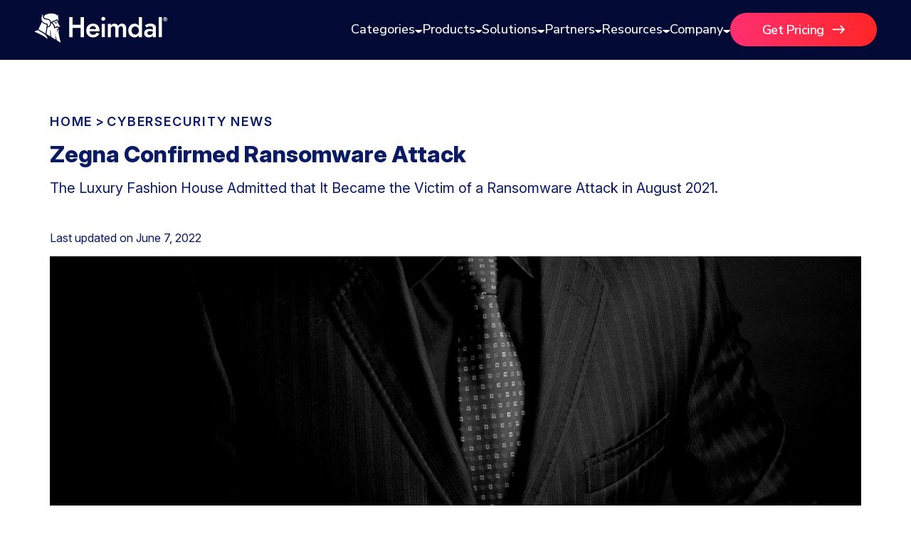

--- FILE ---
content_type: text/html; charset=UTF-8
request_url: https://heimdalsecurity.com/blog/zegna-confirmed-ransomware-attack/
body_size: 22929
content:
<!DOCTYPE html>
<html lang="en">

<head>
    <meta charset="UTF-8" />
    <meta http-equiv="X-UA-Compatible" content="IE=edge" />
    <meta name="viewport" content="width=device-width, initial-scale=1.0" />
    <meta name="robots" content="max-image-preview:large">
    <link rel="icon" href="/blog/wp-content/themes/heimdalv3/src/assets/img/common/favicon.ico">
            <link rel="preload" as="image" href="https://heimdalsecurity.com/blog/wp-content/uploads/Zegna.png">
    
    
    
    <meta property="fb:pages" content="813732841988700" />

            <script>
            (function(w, d, s, l, i) {
                w[l] = w[l] || [];
                w[l].push({
                    'gtm.start': new Date().getTime(),
                    event: 'gtm.js'
                });
                var f = d.getElementsByTagName(s)[0],
                    j = d.createElement(s),
                    dl = l != 'dataLayer' ? '&l=' + l : '';
                j.async = true;
                j.src =
                    'https://www.googletagmanager.com/gtm.js?id=' + i + dl;
                f.parentNode.insertBefore(j, f);
            })(window, document, 'script', 'dataLayer', 'GTM-PRSV4QF');
        </script>
<link rel="canonical" href="https://heimdalsecurity.com/blog/zegna-confirmed-ransomware-attack/"><link rel="alternate" hreflang="x-default" href="https://heimdalsecurity.com/blog/zegna-confirmed-ransomware-attack/">            <script type="application/ld+json">
            {
                "@context": "http://schema.org",
                "publisher": {
                    "@type": "Organization",
                    "name": "Heimdal Security",
                    "url": "https://heimdalsecurity.com/",
                    "logo": {
                        "@type": "ImageObject",
                        "url": "https://heimdalsecurity.com/wp-content/themes/heimdal/img/redesign-v2/common/heimdal-logo.svg"
                    }
                },
                "@type": "NewsArticle",
                "mainEntityOfPage": "https://heimdalsecurity.com/blog/zegna-confirmed-ransomware-attack/",
                "headline": "Zegna Confirmed Ransomware Attack",
                "description": "",
                "datePublished": "2022-04-12T13:46:15+03:00",
                "dateModified": "2022-06-07T16:34:17+03:00",
                "inLanguage": "en",
                "articleSection": "Cybersecurity News",
                "author": {
                    "@type": "Person",
                    "name": "Dora Tudor",
                    "url": "https://heimdalsecurity.com/blog/author/dora-t/"
                },
                "image": {
                    "@type": "ImageObject",
                    "url": "https://heimdalsecurity.com/blog/wp-content/uploads/Zegna.png",
                    "width": 1030,
                    "height": 360
                }
            }
            </script>
    <meta name='robots' content='index, follow, max-image-preview:large, max-snippet:-1, max-video-preview:-1' />

	<!-- This site is optimized with the Yoast SEO plugin v26.7 - https://yoast.com/wordpress/plugins/seo/ -->
	<link media="all" href="https://heimdalsecurity.com/blog/wp-content/cache/autoptimize/css/autoptimize_d0a97383df6939d43e92866d013fcc0c.css" rel="stylesheet"><title>Zegna Confirmed Ransomware Attack</title>
	<meta property="og:locale" content="en_US" />
	<meta property="og:type" content="article" />
	<meta property="og:title" content="Zegna Confirmed Ransomware Attack" />
	<meta property="og:description" content="A major luxury menswear brand and one of the most known enterprises in Italy, the Ermenegildo Zegna Group, is comprised of the Ermenegildo Zegna and Zegna SpA companies. Zegna was founded by the young entrepreneur Ermenegildo Zegna, in Trivero, near the Biella Alps, in 1910 with a vision to ethically create the world&#8217;s finest textiles [&hellip;]" />
	<meta property="og:url" content="https://heimdalsecurity.com/blog/zegna-confirmed-ransomware-attack/" />
	<meta property="og:site_name" content="Heimdal Security Blog" />
	<meta property="article:publisher" content="https://www.facebook.com/HeimdalSec" />
	<meta property="article:published_time" content="2022-04-12T10:46:15+00:00" />
	<meta property="article:modified_time" content="2022-06-07T13:34:17+00:00" />
	<meta property="og:image" content="https://heimdalsecurity.com/blog/wp-content/uploads/Zegna-SM.png" />
	<meta name="author" content="Dora Tudor" />
	<meta name="twitter:card" content="summary_large_image" />
	<meta name="twitter:creator" content="@heimdalsecurity" />
	<meta name="twitter:site" content="@heimdalsecurity" />
	<!-- / Yoast SEO plugin. -->


<link rel='dns-prefetch' href='//heimdalsecurity.com' />
<link href='https://fonts.gstatic.com' crossorigin='anonymous' rel='preconnect' />
<style id='wp-img-auto-sizes-contain-inline-css' type='text/css'>
img:is([sizes=auto i],[sizes^="auto," i]){contain-intrinsic-size:3000px 1500px}
/*# sourceURL=wp-img-auto-sizes-contain-inline-css */
</style>
<style id='wp-block-library-inline-css' type='text/css'>
:root{--wp-block-synced-color:#7a00df;--wp-block-synced-color--rgb:122,0,223;--wp-bound-block-color:var(--wp-block-synced-color);--wp-editor-canvas-background:#ddd;--wp-admin-theme-color:#007cba;--wp-admin-theme-color--rgb:0,124,186;--wp-admin-theme-color-darker-10:#006ba1;--wp-admin-theme-color-darker-10--rgb:0,107,160.5;--wp-admin-theme-color-darker-20:#005a87;--wp-admin-theme-color-darker-20--rgb:0,90,135;--wp-admin-border-width-focus:2px}@media (min-resolution:192dpi){:root{--wp-admin-border-width-focus:1.5px}}.wp-element-button{cursor:pointer}:root .has-very-light-gray-background-color{background-color:#eee}:root .has-very-dark-gray-background-color{background-color:#313131}:root .has-very-light-gray-color{color:#eee}:root .has-very-dark-gray-color{color:#313131}:root .has-vivid-green-cyan-to-vivid-cyan-blue-gradient-background{background:linear-gradient(135deg,#00d084,#0693e3)}:root .has-purple-crush-gradient-background{background:linear-gradient(135deg,#34e2e4,#4721fb 50%,#ab1dfe)}:root .has-hazy-dawn-gradient-background{background:linear-gradient(135deg,#faaca8,#dad0ec)}:root .has-subdued-olive-gradient-background{background:linear-gradient(135deg,#fafae1,#67a671)}:root .has-atomic-cream-gradient-background{background:linear-gradient(135deg,#fdd79a,#004a59)}:root .has-nightshade-gradient-background{background:linear-gradient(135deg,#330968,#31cdcf)}:root .has-midnight-gradient-background{background:linear-gradient(135deg,#020381,#2874fc)}:root{--wp--preset--font-size--normal:16px;--wp--preset--font-size--huge:42px}.has-regular-font-size{font-size:1em}.has-larger-font-size{font-size:2.625em}.has-normal-font-size{font-size:var(--wp--preset--font-size--normal)}.has-huge-font-size{font-size:var(--wp--preset--font-size--huge)}.has-text-align-center{text-align:center}.has-text-align-left{text-align:left}.has-text-align-right{text-align:right}.has-fit-text{white-space:nowrap!important}#end-resizable-editor-section{display:none}.aligncenter{clear:both}.items-justified-left{justify-content:flex-start}.items-justified-center{justify-content:center}.items-justified-right{justify-content:flex-end}.items-justified-space-between{justify-content:space-between}.screen-reader-text{border:0;clip-path:inset(50%);height:1px;margin:-1px;overflow:hidden;padding:0;position:absolute;width:1px;word-wrap:normal!important}.screen-reader-text:focus{background-color:#ddd;clip-path:none;color:#444;display:block;font-size:1em;height:auto;left:5px;line-height:normal;padding:15px 23px 14px;text-decoration:none;top:5px;width:auto;z-index:100000}html :where(.has-border-color){border-style:solid}html :where([style*=border-top-color]){border-top-style:solid}html :where([style*=border-right-color]){border-right-style:solid}html :where([style*=border-bottom-color]){border-bottom-style:solid}html :where([style*=border-left-color]){border-left-style:solid}html :where([style*=border-width]){border-style:solid}html :where([style*=border-top-width]){border-top-style:solid}html :where([style*=border-right-width]){border-right-style:solid}html :where([style*=border-bottom-width]){border-bottom-style:solid}html :where([style*=border-left-width]){border-left-style:solid}html :where(img[class*=wp-image-]){height:auto;max-width:100%}:where(figure){margin:0 0 1em}html :where(.is-position-sticky){--wp-admin--admin-bar--position-offset:var(--wp-admin--admin-bar--height,0px)}@media screen and (max-width:600px){html :where(.is-position-sticky){--wp-admin--admin-bar--position-offset:0px}}
/*wp_block_styles_on_demand_placeholder:6972a278a2755*/
/*# sourceURL=wp-block-library-inline-css */
</style>
<style id='classic-theme-styles-inline-css' type='text/css'>
/*! This file is auto-generated */
.wp-block-button__link{color:#fff;background-color:#32373c;border-radius:9999px;box-shadow:none;text-decoration:none;padding:calc(.667em + 2px) calc(1.333em + 2px);font-size:1.125em}.wp-block-file__button{background:#32373c;color:#fff;text-decoration:none}
/*# sourceURL=/wp-includes/css/classic-themes.min.css */
</style>



















<script defer type="text/javascript" src="https://heimdalsecurity.com/blog/wp-content/cache/autoptimize/js/autoptimize_single_e8e63372f4083d6546071605b9cb3134.js?ver=1.0" id="headerJS-js"></script>
<script defer type="text/javascript" src="https://heimdalsecurity.com/blog/wp-content/cache/autoptimize/js/autoptimize_single_ce4b4d4117daff2efaf9e2088e2acbd2.js?ver=1.0" id="headerMobileJS-js"></script>
<script defer type="text/javascript" src="https://heimdalsecurity.com/blog/wp-includes/js/jquery/jquery.min.js?ver=3.7.1" id="jquery-core-js"></script>
<script defer type="text/javascript" src="https://heimdalsecurity.com/blog/wp-includes/js/jquery/jquery-migrate.min.js?ver=3.4.1" id="jquery-migrate-js"></script>
<script defer type="text/javascript" src="https://heimdalsecurity.com/blog/wp-content/cache/autoptimize/js/autoptimize_single_ff1c0f512fdb5b50cbf49a004f3ac21a.js?ver=1.0" id="articleJS-js"></script>
<script type="text/javascript" id="newsletterJS-js-extra">
/* <![CDATA[ */
var newsletterAjax = {"ajax_url":"https://heimdalsecurity.com/blog/wp-admin/admin-ajax.php","nonce":"ef099213a2"};
//# sourceURL=newsletterJS-js-extra
/* ]]> */
</script>
<script defer type="text/javascript" src="https://heimdalsecurity.com/blog/wp-content/cache/autoptimize/js/autoptimize_single_b264caa01a30660199845c36ac08989c.js?ver=1.0" id="newsletterJS-js"></script>
        <style>
            .mejs-container:has(.plyr) {
                height: auto;
                background: transparent
            }

            .mejs-container:has(.plyr) .mejs-controls {
                display: none
            }

            .h5ap_all {
                --shadow-color: 197deg 32% 65%;
                border-radius: 6px;
                box-shadow: 0px 0px 9.6px hsl(var(--shadow-color)/.36), 0 1.7px 1.9px 0px hsl(var(--shadow-color)/.36), 0 4.3px 1.8px -1.7px hsl(var(--shadow-color)/.36), -0.1px 10.6px 11.9px -2.5px hsl(var(--shadow-color)/.36);
                margin: 16px auto;
            }

            .h5ap_single_button {
                height: 50px;
            }
        </style>
    		<style>
			span.h5ap_single_button {
				display: inline-flex;
				justify-content: center;
				align-items: center;
			}

			.h5ap_single_button span {
				line-height: 0;
			}

			span#h5ap_single_button span svg {
				cursor: pointer;
			}

			#skin_default .plyr__control,
			#skin_default .plyr__time {
				color: #4f5b5f			}

			#skin_default .plyr__control:hover {
				background: #1aafff;
				color: #f5f5f5			}

			#skin_default .plyr__controls {
				background: #f5f5f5			}

			#skin_default .plyr__controls__item input {
				color: #1aafff			}

			.plyr {
				--plyr-color-main: #4f5b5f			}

			/* Custom Css */
					</style>
<script type="text/javascript">//<![CDATA[
  function external_links_in_new_windows_loop() {
    if (!document.links) {
      document.links = document.getElementsByTagName('a');
    }
    var change_link = false;
    var force = '';
    var ignore = '';

    for (var t=0; t<document.links.length; t++) {
      var all_links = document.links[t];
      change_link = false;
      
      if(document.links[t].hasAttribute('onClick') == false) {
        // forced if the address starts with http (or also https), but does not link to the current domain
        if(all_links.href.search(/^http/) != -1 && all_links.href.search('heimdalsecurity.com') == -1 && all_links.href.search(/^#/) == -1) {
          // console.log('Changed ' + all_links.href);
          change_link = true;
        }
          
        if(force != '' && all_links.href.search(force) != -1) {
          // forced
          // console.log('force ' + all_links.href);
          change_link = true;
        }
        
        if(ignore != '' && all_links.href.search(ignore) != -1) {
          // console.log('ignore ' + all_links.href);
          // ignored
          change_link = false;
        }

        if(change_link == true) {
          // console.log('Changed ' + all_links.href);
          document.links[t].setAttribute('onClick', 'javascript:window.open(\'' + all_links.href.replace(/'/g, '') + '\', \'_blank\', \'noopener\'); return false;');
          document.links[t].removeAttribute('target');
        }
      }
    }
  }
  
  // Load
  function external_links_in_new_windows_load(func)
  {  
    var oldonload = window.onload;
    if (typeof window.onload != 'function'){
      window.onload = func;
    } else {
      window.onload = function(){
        oldonload();
        func();
      }
    }
  }

  external_links_in_new_windows_load(external_links_in_new_windows_loop);
  //]]></script>


		<script>
			var ulp_custom_handlers = {};
			var ulp_cookie_value = "ilovelencha";
			var ulp_recaptcha_enable = "off";
			var ulp_onload_popup = "";
			var ulp_onload_mode = "none";
			var ulp_onload_period = "5";
			var ulp_onscroll_popup = "";
			var ulp_onscroll_mode = "none";
			var ulp_onscroll_period = "5";
			var ulp_onexit_popup = "fd4QboHjgB2v9vvM";
			var ulp_onexit_mode = "once-session";
			var ulp_onexit_period = "5";
			var ulp_onidle_popup = "";
			var ulp_onidle_mode = "none";
			var ulp_onidle_period = "5";
			var ulp_onabd_popup = "";
			var ulp_onabd_mode = "none";
			var ulp_onabd_period = "5";
			var ulp_onload_delay = "0";
			var ulp_onload_close_delay = "0";
			var ulp_onscroll_offset = "600";
			var ulp_onidle_delay = "30";
		</script><style type="text/css">.heading{width:10sec;}</style></head>

<body>
    <!-- Google Tag Manager (noscript) -->
    <noscript><iframe src="https://www.googletagmanager.com/ns.html?id=GTM-PRSV4QF" height="0" width="0" style="display:none;visibility:hidden"></iframe></noscript>
    <!-- End Google Tag Manager (noscript) -->

        <!-- Load Header Desktop HTML -->
    <header class="site-header show-on-desktop-only header-bg-white-fix" id="site-header">


    <!-- Main nav -->
    <div class="nav">
        <div class="container" style="display:flex;align-items:center;gap:12px;justify-content:space-between">
            <div style="display:flex;align-items:center;gap:12px">
                <div class="brand__logo" aria-hidden="true"><a href="https://heimdalsecurity.com/blog"><img src="/blog/wp-content/themes/heimdalv3/src/assets/img/main-menu/heimdal-logo.svg" alt="Heimdal Logo"></a></div>
            </div>

            <div class="main-navigation-section">
                <ul id="primary-menu" class="menu" role="menubar">
                    <li class="has-mega" role="none" aria-expanded="false">
                        <button role="menuitem" aria-haspopup="true" aria-expanded="false">
                            Categories <span class="caret" aria-hidden="true"><img src="/blog/wp-content/themes/heimdalv3/src/assets/img/main-menu/nav-arrow-down.svg" alt="arrow down"></span>
                        </button>

                        <div class="mega categories" role="dialog" aria-label="Blog Categories Menu">
                            <div class="panel reveal" data-panel>
                                <div class="panel__bg"></div>
                                <div class="panel__inner">
                                    <div class="mega__container">
                                        <div class="panel__grid">
                                            <div class="block">
                                                <h4>BLOG CATEGORIES</h4>

                                                <!-- Two-column grid list -->
                                                <ul class="categories-grid">
                                                    <li><a href="/blog/posts/" class="no-animation arrow"><strong>All Articles</strong> <img src="/blog/wp-content/themes/heimdalv3/src/assets/img/main-menu/arrow.svg"></a></li>
                                                                                                            <li class="div1"><a href="https://heimdalsecurity.com/blog/category/access-management/">Access Management</a></li>
                                                                                                            <li class="div2"><a href="https://heimdalsecurity.com/blog/category/comparisons/">Comparisons</a></li>
                                                                                                            <li class="div3"><a href="https://heimdalsecurity.com/blog/category/compliance/">Compliance</a></li>
                                                                                                            <li class="div4"><a href="https://heimdalsecurity.com/blog/category/cybersecurity-basics/">Cybersecurity Basics</a></li>
                                                                                                            <li class="div5"><a href="https://heimdalsecurity.com/blog/category/data-security/">Data security</a></li>
                                                                                                            <li class="div6"><a href="https://heimdalsecurity.com/blog/category/dns/">DNS</a></li>
                                                                                                            <li class="div7"><a href="https://heimdalsecurity.com/blog/category/email-security/">Email Security</a></li>
                                                                                                            <li class="div8"><a href="https://heimdalsecurity.com/blog/category/endpoint-security/">Endpoint security</a></li>
                                                                                                            <li class="div9"><a href="https://heimdalsecurity.com/blog/category/forensics-threat-hunting/">Threat Hunting</a></li>
                                                                                                            <li class="div10"><a href="https://heimdalsecurity.com/blog/category/industry-trends/">Industry Trends</a></li>
                                                                                                            <li class="div11"><a href="https://heimdalsecurity.com/blog/category/msp/">MSPs</a></li>
                                                                                                            <li class="div12"><a href="https://heimdalsecurity.com/blog/category/msp-security-playbook/">MSP Playbook</a></li>
                                                                                                            <li class="div13"><a href="https://heimdalsecurity.com/blog/category/computer-networking/">Computer Networking</a></li>
                                                                                                            <li class="div14"><a href="https://heimdalsecurity.com/blog/category/patch-management/">Patch Management</a></li>
                                                                                                            <li class="div15"><a href="https://heimdalsecurity.com/blog/category/ransomware/">Ransomware</a></li>
                                                                                                            <li class="div16"><a href="https://heimdalsecurity.com/blog/category/remote-access/">Remote Access</a></li>
                                                                                                            <li class="div17"><a href="https://heimdalsecurity.com/blog/category/templates/">Templates</a></li>
                                                                                                            <li class="div18"><a href="https://heimdalsecurity.com/blog/category/unified-secuity/">Unified Security</a></li>
                                                                                                            <li class="div19"><a href="https://heimdalsecurity.com/blog/category/vulnerability/">Vulnerability</a></li>
                                                                                                            <li class="div20"><a href="https://heimdalsecurity.com/blog/category/xdr/">XDR</a></li>
                                                                                                    </ul>
                                            </div>
                                        </div><!-- /.panel__grid -->
                                    </div><!-- /.mega__container -->
                                </div><!-- /.panel__inner -->
                            </div><!-- /.panel -->
                        </div><!-- /.mega -->
                    </li>
                    <!-- PRODUCTS -->
                    <li class="has-mega" role="none" aria-expanded="false">
                        <button role="menuitem" aria-haspopup="true" aria-expanded="false">
                            Products <span class="caret" aria-hidden="true"><img src="/blog/wp-content/themes/heimdalv3/src/assets/img/main-menu/nav-arrow-down.svg" alt="arrow down"></span>
                        </button>

                        <div class="mega products" role="dialog" aria-label="Products Menu">
                            <div class="panel reveal" data-panel>
                                <div class="panel__bg"></div>
                                <div class="panel__inner">
                                    <div class="mega__container">
                                        <div class="panel__grid">
                                            <!-- PRODUCTS (2 columns) -->
                                            <div class="block products">
                                                <h4>PRODUCTS</h4>
                                                <div class="list">
                                                    <div class="item">
                                                        <div class="item__icon"><img src="/blog/wp-content/themes/heimdalv3/src/assets/img/main-menu/Network-Security.svg"></div>
                                                        <div>
                                                            <div class="item__title">Network Security</div>
                                                            <div class="item__desc"><a title="Enterprise DNS Network Solution" target="_blank" href="https://heimdalsecurity.com/enterprise-security/products/network-dns-security">DNS Security · Network</a></div>
                                                        </div>
                                                    </div>
                                                    <div class="item">
                                                        <div class="item__icon"><img src="/blog/wp-content/themes/heimdalv3/src/assets/img/main-menu/TAC.svg"></div>
                                                        <div>
                                                            <div class="item__title">Threat Hunting </div>
                                                            <div class="item__desc"><a title="Enterprise Threat Hunting Solution" target="_blank" href="https://heimdalsecurity.com/enterprise-security/products/threat-hunting-action-center">Threat-hunting & Action Center</a>
                                                            </div>
                                                        </div>
                                                    </div>
                                                    <div class="item">
                                                        <div class="item__icon"><img src="/blog/wp-content/themes/heimdalv3/src/assets/img/main-menu/Vulnerability.svg"></div>
                                                        <div>
                                                            <div class="item__title">Vulnerability Management</div>
                                                            <div class="item__desc"><a title="Enterprise Patch Management Solution" target="_blank" href="https://heimdalsecurity.com/enterprise-security/products/patch-management-software">Patch & Asset Management</a>
                                                            </div>
                                                        </div>
                                                    </div>
                                                    <div class="item">
                                                        <div class="item__icon"><img src="/blog/wp-content/themes/heimdalv3/src/assets/img/main-menu/UEM.svg"></div>
                                                        <div>
                                                            <div class="item__title">Unified Endpoint Management</div>
                                                            <div class="item__desc">
                                                                <a title="Enterprise Remote Desktop Solution" target="_blank" href="https://heimdalsecurity.com/enterprise-security/products/remote-desktop">Remote Desktop</a>
                                                            </div>
                                                        </div>
                                                    </div>


                                                    <div class="item">
                                                        <div class="item__icon"><img src="/blog/wp-content/themes/heimdalv3/src/assets/img/main-menu/Network-Security.svg"></div>
                                                        <div>
                                                            <div class="item__title"><a title="Enterprise PAM Solution" target="_blank" href="https://heimdalsecurity.com/enterprise-security/products/privileged-access-management" class="arrow no-animation">Privileged Access Management <img src="/blog/wp-content/themes/heimdalv3/src/assets/img/main-menu/arrow.svg"></a></div>
                                                            <div class="item__desc">
                                                                <a title="Enterprise PEDM Solution" target="_blank" href="https://heimdalsecurity.com/enterprise-security/products/privilege-elevation-delegation-management">Privilege Elevation & Delegation Management</a>
                                                                <a title="Enterprise PESM Solution" target="_blank" href="https://heimdalsecurity.com/enterprise-security/products/privileged-account-and-session-management">Privileged Account & Session Management</a>
                                                                <a title="Enterprise Application Control Solution" target="_blank" href="https://heimdalsecurity.com/enterprise-security/products/application-control">Application Control</a>
                                                            </div>
                                                        </div>
                                                    </div>
                                                    <div class="item">
                                                        <div class="item__icon"><img src="/blog/wp-content/themes/heimdalv3/src/assets/img/main-menu/Email.svg"></div>
                                                        <div>
                                                            <div class="item__title">Email & Collaboration Security</div>
                                                            <div class="item__desc">
                                                                <a title="Enterprise Email Security Solution" target="_blank" href="https://heimdalsecurity.com/enterprise-security/products/email-security">Email Security</a>
                                                                <a title="Enterprise Fraud Protection Solution" target="_blank" href="https://heimdalsecurity.com/enterprise-security/products/email-fraud-protection">Email Fraud Prevention</a>
                                                            </div>
                                                        </div>
                                                    </div>
                                                    <div class="item">
                                                        <div class="item__icon"><img src="/blog/wp-content/themes/heimdalv3/src/assets/img/main-menu/Network-Security-2.svg"></div>
                                                        <div>
                                                            <div class="item__title">Endpoint Security</div>
                                                            <div class="item__desc">
                                                                <a title="Enterprise DNS Security Solution" target="_blank" href="https://heimdalsecurity.com/enterprise-security/dns-security-solution">DNS Security - Endpoint</a>
                                                                <a title="Enterprise Antivirus Solution" target="_blank" href="https://heimdalsecurity.com/enterprise-security/products/endpoint-antivirus">Next-Gen Antivirus & Firewall</a>
                                                                <a title="Enterprise Ransomware Encryption Solution" target="_blank" href="https://heimdalsecurity.com/enterprise-security/products/ransomware-encryption-protection">Ransomware Encryption Protection</a>
                                                                <a title="Enterprise EDR Solution" target="_blank" href="https://heimdalsecurity.com/enterprise-security/endpoint-detection-and-response-edr-software">Endpoint Detection & Response</a>
                                                            </div>
                                                        </div>
                                                    </div>
                                                </div>
                                            </div>

                                            <!-- PLATFORM -->
                                            <div class="block">
                                                <h4>PLATFORM</h4>
                                                <div class="list">
                                                    <a class="item" target="_blank" href="https://heimdalsecurity.com/enterprise-security/products/extended-detection-and-response">
                                                        <div>
                                                            <div class="item__title">Extended Detection &amp; Response
                                                                (XDR)</div>
                                                            <div class="item__desc item__desc__2">Powered by Heimdal Unified Security Platform</div>
                                                        </div>
                                                    </a>
                                                </div>

                                            </div>

                                            <!-- MANAGED SERVICES -->
                                            <div class="block">
                                                <h4>MANAGED SERVICES</h4>
                                                <div class="list">
                                                    <a class="item" target="_blank" href="https://heimdalsecurity.com/enterprise-security/products/managed-extended-detection-and-response-mxdr-solution">
                                                        <div>
                                                            <div class="item__title">Managed Extended Detection & Response (MXDR)</div>
                                                            <div class="item__desc item__desc__2">24x7 SOC Services</div>
                                                        </div>
                                                    </a>
                                                </div>
                                            </div>
                                        </div>
                                    </div>

                                </div>
                            </div>
                        </div>
                    </li>

                    <!-- SOLUTIONS -->
                    <li class="has-mega" role="none" aria-expanded="false">
                        <button role="menuitem" aria-haspopup="true" aria-expanded="false">
                            Solutions <span class="caret" aria-hidden="true"><img src="/blog/wp-content/themes/heimdalv3/src/assets/img/main-menu/nav-arrow-down.svg" alt="arrow down"></span>
                        </button>

                        <div class="mega solutions" role="dialog" aria-label="Solutions Menu">
                            <div class="panel reveal" data-panel>
                                <div class="panel__bg"></div>
                                <div class="panel__inner">
                                    <div class="mega__container">
                                        <div class="panel__grid">
                                            <div class="block">
                                                <h4>BUSINESS CHALLENGES</h4>
                                                <ul>
                                                    <li>
                                                        <div class="item__title">Compliance &amp; Data Governance</div>
                                                    </li>
                                                    <li><a target="_blank" href="https://heimdalsecurity.com/cyber-essentials">Cyber Essentials</a></li>
                                                    <li><a target="_blank" href="https://heimdalsecurity.com/cis-critical-security-controls">CIS</a></li>
                                                    <li><a target="_blank" href="https://heimdalsecurity.com/nis-2-directive">NIS2</a></li>
                                                    <li><a href="https://heimdalsecurity.com/blog/blog/iso-27001-controls/">ISO 27001</a></li>
                                                    <li><a target="_blank" href="https://heimdalsecurity.com/hipaa-compliance">HIPAA</a></li>
                                                    <li><a href="https://heimdalsecurity.com/blog/blog/isae-3000-soc-2-type-ii-certification/">ISAE3000</a></li>
                                                </ul>
                                            </div>
                                            <div class="block">
                                                <h4>3RD PARTY INTEGRATIONS</h4>
                                                <ul>
                                                    <li><a target="_blank" href="https://heimdalsecurity.com/integrations" class="no-animation arrow"><strong>All API Integrations</strong> <img src="/blog/wp-content/themes/heimdalv3/src/assets/img/main-menu/arrow.svg"></a></li>
                                                    <li><a target="_blank" href="https://heimdalsecurity.com/integrations/connectwise">ConnectWise RMM™</a></li>
                                                    <li><a target="_blank" href="https://heimdalsecurity.com/integrations/datto-autotaskpsa">Autotask PSA</a></li>
                                                    <li><a target="_blank" href="https://heimdalsecurity.com/integrations/halopsa">HaloPSA – Service Desk</a></li>
                                                </ul>
                                            </div>
                                            <div class="block">
                                                <h4>INDUSTRIES</h4>
                                                <ul>
                                                    <li><a href="https://heimdalsecurity.com/solutions/cybersecurity-for-critical-infrastructure">Critical Infrastructure</a></li>
                                                    <li><a href="https://heimdalsecurity.com/solutions/cybersecurity-for-education">Education</a></li>
                                                    <li><a href="https://heimdalsecurity.com/solutions/cybersecurity-for-engineering">Engineering</a></li>
                                                    <li><a href="https://heimdalsecurity.com/solutions/cybersecurity-for-energy">Energy &amp; Utilities</a></li>
                                                    <li><a href="https://heimdalsecurity.com/solutions/cybersecurity-for-government">Government</a></li>
                                                    <li><a href="https://heimdalsecurity.com/solutions/cybersecurity-for-healthcare">Healthcare</a></li>
                                                    <li><a href="https://heimdalsecurity.com/solutions/cybersecurity-for-manufacturing">Manufacturing</a></li>
                                                    <li><a href="https://heimdalsecurity.com/solutions/cybersecurity-for-nonprofits">Non Profits</a></li>
                                                    <li><a href="https://heimdalsecurity.com/solutions/cybersecurity-for-retail">Retail &amp; Ecom</a></li>
                                                    <li><a href="https://heimdalsecurity.com/solutions/cybersecurity-for-smbs">SMB</a></li>

                                                </ul>
                                            </div>
                                            <div class="block">
                                                <h4>COMPARE</h4>
                                                <ul>
                                                    <li><a target="_blank" href="https://heimdalsecurity.com/comparisons/heimdal-vs-crowdstrike">CrowdStrike</a></li>
                                                    <li><a target="_blank" href="https://heimdalsecurity.com/comparisons/heimdal-vs-huntress">Huntress</a></li>
                                                    <li><a target="_blank" href="https://heimdalsecurity.com/comparisons/heimdal-vs-microsoft-365-business-premium">Microsoft Business Premium</a></li>
                                                    <li><a target="_blank" href="https://heimdalsecurity.com/comparisons/heimdal-vs-microsoft-365-e3">Microsoft 365 E3</a></li>
                                                    <li><a target="_blank" href="https://heimdalsecurity.com/comparisons/heimdal-vs-threatlocker">ThreatLocker</a></li>
                                                    <li><a target="_blank" href="https://heimdalsecurity.com/comparisons/heimdal-vs-sophos">Sophos</a></li>
                                                    <li><a target="_blank" href="https://heimdalsecurity.com/comparisons/heimdal-vs-bitdefender">Bitdefender</a></li>
                                                </ul>
                                            </div>

                                        </div>
                                    </div>

                                </div>
                            </div>
                        </div>
                    </li>

                    <!-- PARTNERS -->
                    <li class="has-mega" role="none" aria-expanded="false">
                        <button role="menuitem" aria-haspopup="true" aria-expanded="false">
                            Partners <span class="caret" aria-hidden="true"><img src="/blog/wp-content/themes/heimdalv3/src/assets/img/main-menu/nav-arrow-down.svg" alt="arrow down"></span>
                        </button>

                        <div class="mega partners two-column" role="dialog" aria-label="Partners Menu">
                            <div class="panel reveal" data-panel>
                                <div class="panel__bg"></div>
                                <div class="panel__inner">
                                    <div class="mega__container">
                                        <div class="panel__grid">
                                            <div class="block">
                                                <h4>PARTNERS</h4>
                                                <div class="group">
                                                    <a class="link-row" target="_blank" href="https://heimdalsecurity.com/partners-overview">
                                                        <div><strong class="font-size-16">Partner Overview</strong>
                                                            <p class="item__desc__2">Join us for Growth, Innovation, and Cybersecurity
                                                                Excellence</p>
                                                        </div>
                                                    </a>
                                                    <a class="link-row" target="_blank" href="https://heimdalsecurity.com/channel-partners">
                                                        <div><strong class="font-size-16">Become a Channel Partner</strong>
                                                            <p class="item__desc__2">Be a Valued Partner and Embark on a Journey of
                                                                Profitability</p>
                                                        </div>
                                                    </a>
                                                </div>
                                            </div>
                                            <div class="block">
                                                <h4>GET STARTED</h4>
                                                <div class="group">
                                                    <a class="arrow no-animation font-size-16" href="https://heimdalsecurity.allbound.eu/">Partner Portal
                                                        <img src="/blog/wp-content/themes/heimdalv3/src/assets/img/main-menu/arrow.svg">
                                                    </a>
                                                    <a class="arrow no-animation font-size-16" href="https://dashboard.heimdalsecurity.com/">Unified Security Platform
                                                        <img src="/blog/wp-content/themes/heimdalv3/src/assets/img/main-menu/arrow.svg">
                                                    </a>
                                                </div>
                                            </div>
                                        </div>
                                    </div>
                                </div>
                            </div>
                        </div>
                    </li>

                    <!-- RESOURCES -->
                    <li class="has-mega" role="none" aria-expanded="false">
                        <button role="menuitem" aria-haspopup="true" aria-expanded="false">
                            Resources <span class="caret" aria-hidden="true"><img src="/blog/wp-content/themes/heimdalv3/src/assets/img/main-menu/nav-arrow-down.svg" alt="arrow down"></span>
                        </button>

                        <div class="mega resources one-column" role="dialog" aria-label="Resources Menu">
                            <div class="panel reveal" data-panel>
                                <div class="panel__bg"></div>
                                <div class="panel__inner">
                                    <div class="mega__container">
                                        <div class="panel__grid">
                                            <!-- RESOURCES column -->
                                            <div class="block">
                                                <h4>RESOURCES</h4>
                                                <div class="group">
                                                    <a class="arrow no-animation font-size-16" target="_blank" href="https://heimdalsecurity.com/cybersecurity-resources">
                                                        All Resources
                                                        <img src="/blog/wp-content/themes/heimdalv3/src/assets/img/main-menu/arrow.svg">
                                                    </a>
                                                </div>
                                                <ul>
                                                    <li><a target="_blank" href="https://heimdalsecurity.com/whitepapers">Whitepapers</a></li>
                                                    <li><a target="_blank" href="https://heimdalsecurity.com/case-studies">Customer Stories</a></li>
                                                    <li><a target="_blank" href="https://heimdalsecurity.com/data-sheets">Solution Briefs &amp; Data Sheets</a></li>
                                                    <li><a target="_blank" href="https://heimdalsecurity.com/webinars">Webinars</a></li>
                                                </ul>
                                            </div>
                                        </div> <!-- /.panel__grid -->
                                    </div> <!-- /.mega__container -->
                                </div> <!-- /.panel__inner -->
                            </div> <!-- /.panel -->
                        </div> <!-- /.mega -->
                    </li>

                    <!-- COMPANY -->
                    <li class="has-mega" role="none" aria-expanded="false">
                        <button role="menuitem" aria-haspopup="true" aria-expanded="false">
                            Company <span class="caret" aria-hidden="true"><img src="/blog/wp-content/themes/heimdalv3/src/assets/img/main-menu/nav-arrow-down.svg" alt="arrow down"></span>
                        </button>

                        <div class="mega company two-column" role="dialog" aria-label="Company Menu">
                            <div class="panel reveal" data-panel>
                                <div class="panel__bg"></div>
                                <div class="panel__inner">
                                    <div class="mega__container">
                                        <div class="panel__grid">
                                            <!-- COMPANY column -->
                                            <div class="block">
                                                <h4>COMPANY</h4>
                                                <ul>
                                                    <li><a target="_blank" href="https://heimdalsecurity.com/about">About</a></li>
                                                    <li><a target="_blank" href="https://heimdalsecurity.com/press-releases">Press Releases</a></li>
                                                    <li><a target="_blank" href="https://heimdalsecurity.com/media-center">Media Team</a></li>
                                                    <li><a target="_blank" href="https://heimdalsecurity.com/awards">Awards &amp; Accolades</a></li>
                                                    <li><a target="_blank" href="https://heimdalsecurity.com/license-agreement-and-privacy-policy">Trust Center</a></li>
                                                    <li><a target="_blank" href="https://heimdalsecurity.com/contact">Contact</a></li>
                                                </ul>
                                            </div>

                                            <!-- CAREERS column -->
                                            <div class="block">
                                                <h4>CAREERS</h4>
                                                <div class="group">
                                                    <a class="arrow no-animation" target="_blank" href="https://heimdalsecurity.com/jobs">
                                                        Join the Team
                                                        <img src="/blog/wp-content/themes/heimdalv3/src/assets/img/main-menu/arrow.svg">
                                                    </a>
                                                </div>
                                            </div>

                                        </div> <!-- /.panel__grid -->
                                    </div> <!-- /.mega__container -->
                                </div> <!-- /.panel__inner -->
                            </div> <!-- /.panel -->
                        </div> <!-- /.mega -->
                    </li>

                </ul>
                <div class="search-box">
                    <form class="search-form" action="https://heimdalsecurity.com/blog/" method="get" role="search">
                        <input type="text" name="s" class="search-input" placeholder="Search" aria-label="Search">
                        <button type="submit" class="search-btn" aria-label="Search">
                            <img src="/blog/wp-content/themes/heimdalv3/src/assets/img/main-menu/search-v2.svg" alt="Search">
                        </button>
                    </form>
                </div>
                <div class="cta-container d-flex-center">
                    <a href="https://heimdalsecurity.com/enterprise/request-pricing?partner=blog" class="cta-btn-phase-3" target="_blank">
                        Get Pricing
                        <img id="cta-btn-phase-3-arrow" src="/blog/wp-content/themes/heimdalv3/src/assets/img/main-menu/arrow-white-right.svg" alt="white arrow">
                    </a>
                </div>
            </div>
        </div>
    </div>
</header>
    <!-- Load Header Mobile HTML -->
    <div class="header-mobile show-on-mobile-only">
    <div class="header-mobile-wrapper">
        <div class="mobile-top-bar">
            <div class="logo-container-mobile">
                <a title="Heimdal Logo" href="https://heimdalsecurity.com/blog"><img
                        src="/blog/wp-content/themes/heimdalv3/src/assets/img/main-menu/heimdal-logo.svg"
                        alt="Heimdal"></a>
            </div>
            <div class="nav-mobile-right-content">
                <button class="mobile-search-btn" aria-label="Open search" aria-haspopup="dialog" aria-controls="mobileSearchModal">
                    <img src="/blog/wp-content/themes/heimdalv3/src/assets/img/header/search.svg" alt="Search" />
                </button>
                <div class="icon-container">
                    <div id="menuicon">
                        <div class="bar bar1"></div>
                        <div class="bar bar2"></div>
                    </div>
                </div>
            </div>
        </div>
        <div class="mobile-menu">
            <ul class="menu">
                <li class="mobile-menu-item" trigger="blog-categories">
                    <a href="#">
                        Categories <img src="/blog/wp-content/themes/heimdalv3/src/assets/img/main-menu/nav-arrow-down.svg" alt="arrow"
                            class="mob-menu-arrow-svg" arrow-state="closed">
                    </a>
                    <div class="mobile-prod-divider"></div>
                </li>
                <div class="mobile-menu-items-card categories" target="blog-categories">
                    <div class="inner-wrapper-mobile">
                        <div class="group-mobile">
                            <div class="parent-mobile">
                                <div class="menu-item-link-container-mobile">
                                                                            <div class="menu-item-link-container-mobile">
                                            <div class="menu-item-link">
                                                <a href="https://heimdalsecurity.com/blog/category/access-management/"
                                                    class="text-white white-link">
                                                    Access Management                                                </a>
                                            </div>
                                        </div>
                                                                            <div class="menu-item-link-container-mobile">
                                            <div class="menu-item-link">
                                                <a href="https://heimdalsecurity.com/blog/category/comparisons/"
                                                    class="text-white white-link">
                                                    Comparisons                                                </a>
                                            </div>
                                        </div>
                                                                            <div class="menu-item-link-container-mobile">
                                            <div class="menu-item-link">
                                                <a href="https://heimdalsecurity.com/blog/category/compliance/"
                                                    class="text-white white-link">
                                                    Compliance                                                </a>
                                            </div>
                                        </div>
                                                                            <div class="menu-item-link-container-mobile">
                                            <div class="menu-item-link">
                                                <a href="https://heimdalsecurity.com/blog/category/cybersecurity-basics/"
                                                    class="text-white white-link">
                                                    Cybersecurity Basics                                                </a>
                                            </div>
                                        </div>
                                                                            <div class="menu-item-link-container-mobile">
                                            <div class="menu-item-link">
                                                <a href="https://heimdalsecurity.com/blog/category/data-security/"
                                                    class="text-white white-link">
                                                    Data security                                                </a>
                                            </div>
                                        </div>
                                                                            <div class="menu-item-link-container-mobile">
                                            <div class="menu-item-link">
                                                <a href="https://heimdalsecurity.com/blog/category/dns/"
                                                    class="text-white white-link">
                                                    DNS                                                </a>
                                            </div>
                                        </div>
                                                                            <div class="menu-item-link-container-mobile">
                                            <div class="menu-item-link">
                                                <a href="https://heimdalsecurity.com/blog/category/email-security/"
                                                    class="text-white white-link">
                                                    Email Security                                                </a>
                                            </div>
                                        </div>
                                                                            <div class="menu-item-link-container-mobile">
                                            <div class="menu-item-link">
                                                <a href="https://heimdalsecurity.com/blog/category/endpoint-security/"
                                                    class="text-white white-link">
                                                    Endpoint security                                                </a>
                                            </div>
                                        </div>
                                                                            <div class="menu-item-link-container-mobile">
                                            <div class="menu-item-link">
                                                <a href="https://heimdalsecurity.com/blog/category/forensics-threat-hunting/"
                                                    class="text-white white-link">
                                                    Threat Hunting                                                </a>
                                            </div>
                                        </div>
                                                                            <div class="menu-item-link-container-mobile">
                                            <div class="menu-item-link">
                                                <a href="https://heimdalsecurity.com/blog/category/industry-trends/"
                                                    class="text-white white-link">
                                                    Industry Trends                                                </a>
                                            </div>
                                        </div>
                                                                            <div class="menu-item-link-container-mobile">
                                            <div class="menu-item-link">
                                                <a href="https://heimdalsecurity.com/blog/category/msp/"
                                                    class="text-white white-link">
                                                    MSPs                                                </a>
                                            </div>
                                        </div>
                                                                            <div class="menu-item-link-container-mobile">
                                            <div class="menu-item-link">
                                                <a href="https://heimdalsecurity.com/blog/category/msp-security-playbook/"
                                                    class="text-white white-link">
                                                    MSP Playbook                                                </a>
                                            </div>
                                        </div>
                                                                            <div class="menu-item-link-container-mobile">
                                            <div class="menu-item-link">
                                                <a href="https://heimdalsecurity.com/blog/category/computer-networking/"
                                                    class="text-white white-link">
                                                    Computer Networking                                                </a>
                                            </div>
                                        </div>
                                                                            <div class="menu-item-link-container-mobile">
                                            <div class="menu-item-link">
                                                <a href="https://heimdalsecurity.com/blog/category/patch-management/"
                                                    class="text-white white-link">
                                                    Patch Management                                                </a>
                                            </div>
                                        </div>
                                                                            <div class="menu-item-link-container-mobile">
                                            <div class="menu-item-link">
                                                <a href="https://heimdalsecurity.com/blog/category/ransomware/"
                                                    class="text-white white-link">
                                                    Ransomware                                                </a>
                                            </div>
                                        </div>
                                                                            <div class="menu-item-link-container-mobile">
                                            <div class="menu-item-link">
                                                <a href="https://heimdalsecurity.com/blog/category/remote-access/"
                                                    class="text-white white-link">
                                                    Remote Access                                                </a>
                                            </div>
                                        </div>
                                                                            <div class="menu-item-link-container-mobile">
                                            <div class="menu-item-link">
                                                <a href="https://heimdalsecurity.com/blog/category/templates/"
                                                    class="text-white white-link">
                                                    Templates                                                </a>
                                            </div>
                                        </div>
                                                                            <div class="menu-item-link-container-mobile">
                                            <div class="menu-item-link">
                                                <a href="https://heimdalsecurity.com/blog/category/unified-secuity/"
                                                    class="text-white white-link">
                                                    Unified Security                                                </a>
                                            </div>
                                        </div>
                                                                            <div class="menu-item-link-container-mobile">
                                            <div class="menu-item-link">
                                                <a href="https://heimdalsecurity.com/blog/category/vulnerability/"
                                                    class="text-white white-link">
                                                    Vulnerability                                                </a>
                                            </div>
                                        </div>
                                                                            <div class="menu-item-link-container-mobile">
                                            <div class="menu-item-link">
                                                <a href="https://heimdalsecurity.com/blog/category/xdr/"
                                                    class="text-white white-link">
                                                    XDR                                                </a>
                                            </div>
                                        </div>
                                                                    </div>
                                <div class="menu-item-link-container-mobile">
                                    <div class="menu-item-link">
                                        <a href="/blog/posts/" class="big-menu-item-link">
                                            All Articles <img src="/blog/wp-content/themes/heimdalv3/src/assets/img/main-menu/arrow.svg">
                                        </a>
                                    </div>
                                </div>
                            </div>

                        </div>
                    </div>
                </div>
                <li class="mobile-menu-item" trigger="prod">
                    <a href="#">
                        Products <img src="/blog/wp-content/themes/heimdalv3/src/assets/img/main-menu/nav-arrow-down.svg" alt="arrow" class="mob-menu-arrow-svg"
                            arrow-state="closed">
                    </a>
                    <div class="mobile-prod-divider"></div>
                </li>
                <div class="product-categories mobile-menu-items-card categories" target="prod">
                    <div class="inner-wrapper-mobile">

                        <div class="mobile-menu-items-container-mobile">
                            <div class="parent-mobile">
                                <div class="group-mobile d-flex-wrap-space-between-575">

                                    <div class="menu-item-link-container-mobile mob-width-48-575">
                                        <div class="prod-categ-title">
                                            <img src="/blog/wp-content/themes/heimdalv3/src/assets/img/header/network.svg" alt="Network Security"
                                                class="icn-prod-categ">
                                            Network Security
                                        </div>
                                        <div class="prod-list-items">
                                            <div class="menu-item-link">
                                                <a title="Enterprise DNS Network Solution" href="https://heimdalsecurity.com/enterprise-security/products/network-dns-security">DNS Network Security</a>
                                            </div>
                                        </div>
                                    </div>
                                    <div class="menu-item-link-container-mobile mob-width-48-575">
                                        <div class="prod-categ-title">
                                            <img src="/blog/wp-content/themes/heimdalv3/src/assets/img/header/vm.svg" alt="Vulnerability Management"
                                                class="icn-prod-categ">
                                            Vulnerability Management
                                        </div>
                                        <div class="prod-list-items">
                                            <div class="menu-item-link">
                                                <a title="Enterprise Patch Management Solution" href="https://heimdalsecurity.com/enterprise-security/products/patch-management-software">Patch Management</a>
                                            </div>
                                        </div>
                                    </div>
                                    <div class="menu-item-link-container-mobile mob-width-48-575">
                                        <div class="prod-categ-title">
                                            <a title="Enterprise PAM Solution" href="https://heimdalsecurity.com/enterprise-security/products/privileged-access-management" class="text-white">
                                                <img src="/blog/wp-content/themes/heimdalv3/src/assets/img/header/pam.svg" alt="Privileged Access Management"
                                                    class="icn-prod-categ">Privileged Access Management <img src="/blog/wp-content/themes/heimdalv3/src/assets/img/main-menu/arrow.svg" class="arrow-right">
                                            </a>
                                        </div>
                                        <div class="prod-list-items">
                                            <div class="menu-item-link">
                                                <a title="Enterprise PEDM Solution" href="https://heimdalsecurity.com/enterprise-security/products/privilege-elevation-delegation-management">Privilege Elevation & Delegation Management</a>
                                            </div>
                                            <div class="menu-item-link">
                                                <a
                                                    title="Enterprise PESM Solution" href="https://heimdalsecurity.com/enterprise-security/products/privileged-account-and-session-management">Privileged
                                                    Account & Session Management</a>
                                            </div>
                                            <div class="menu-item-link">
                                                <a title="Enterprise Application Control Solution" href="https://heimdalsecurity.com/enterprise-security/products/application-control">Application
                                                    Control</a>
                                            </div>
                                        </div>
                                    </div>
                                    <div class="menu-item-link-container-mobile mob-width-48-575">
                                        <div class="prod-categ-title">
                                            <img src="/blog/wp-content/themes/heimdalv3/src/assets/img/header/endpoint.svg" alt="Endpoint Security"
                                                class="icn-prod-categ">
                                            Endpoint Security
                                        </div>
                                        <div class="prod-list-items">
                                            <div class="menu-item-link">
                                                <a title="Enterprise DNS Security Solution" href="https://heimdalsecurity.com/enterprise-security/dns-security-solution">DNS Security Solution - Endpoint</a>
                                            </div>
                                            <div class="menu-item-link">
                                                <a
                                                    title="Enterprise Antivirus Solution" href="https://heimdalsecurity.com/enterprise-security/products/endpoint-antivirus">Next-Gen Antivirus & Firewall</a>
                                            </div>
                                            <div class="menu-item-link">
                                                <a
                                                    title="Enterprise Ransomware Encryption Solution" href="https://heimdalsecurity.com/enterprise-security/products/ransomware-encryption-protection">Ransomware
                                                    Encryption Protection</a>
                                            </div>
                                            <div class="menu-item-link">
                                                <a
                                                    title="Enterprise EDR Solution" href="https://heimdalsecurity.com/enterprise-security/endpoint-detection-and-response-edr-software">Endpoint
                                                    Detection & Response</a>
                                            </div>
                                        </div>
                                    </div>
                                    <div class="menu-item-link-container-mobile mob-width-48-575">
                                        <div class="prod-categ-title">
                                            <img src="/blog/wp-content/themes/heimdalv3/src/assets/img/header/unified.svg" alt="Threat Hunting" class="icn-prod-categ">
                                            Threat Hunting
                                        </div>
                                        <div class="prod-list-items">
                                            <div class="menu-item-link">
                                                <a
                                                    href="https://heimdalsecurity.com/enterprise-security/products/threat-hunting-action-center">Threat-Hunting
                                                    and Action Center</a>
                                            </div>
                                        </div>
                                    </div>
                                    <div class="menu-item-link-container-mobile  mob-width-48-575">
                                        <div class="prod-categ-title">
                                            <img src="/blog/wp-content/themes/heimdalv3/src/assets/img/header/threat.svg" alt="Unified Endpoint"
                                                class="icn-prod-categ">
                                            Unified Endpoint Management
                                        </div>
                                        <div class="prod-list-items">
                                            <div class="menu-item-link">
                                                <a href="https://heimdalsecurity.com/enterprise-security/products/remote-desktop">Remote
                                                    desktop</a>
                                            </div>
                                        </div>
                                    </div>
                                    <div class="menu-item-link-container-mobile mob-width-48-575">
                                        <div class="prod-categ-title">
                                            <img src="/blog/wp-content/themes/heimdalv3/src/assets/img/header/es.svg" alt="Email & Collaboration Security"
                                                class="icn-prod-categ">
                                            Email & Collaboration Security
                                        </div>
                                        <div class="prod-list-items">
                                            <div class="menu-item-link">
                                                <a title="Enterprise Email Security Solution" href="https://heimdalsecurity.com/enterprise-security/products/email-security">Email
                                                    Security</a>
                                            </div>
                                            <div class="menu-item-link">
                                                <a
                                                    title="Enterprise Fraud Protection Solution" href="https://heimdalsecurity.com/enterprise-security/products/email-fraud-protection">Email
                                                    Fraud Prevention</a>
                                            </div>
                                        </div>
                                    </div>
                                </div>
                                <div class="menu-subtitle-mobile">
                                    PLATFORMS                                </div>
                                <div class="mobile-prod-divider divider-inner"></div>
                                <div class="group-mobile">

                                    <div class="menu-item-link-container-mobile menu-item-link">
                                        <a
                                            href="https://heimdalsecurity.com/enterprise-security/products/extended-detection-and-response">
                                            <div class="prod-categ-title">
                                                Extended Detection and Response (XDR)
                                            </div>
                                        </a>
                                        <div class="secondary-p-mobile ">
                                            Powered
                                            by Heimdal Unified Security Platform
                                        </div>
                                    </div>

                                </div>
                                <div class="menu-subtitle-mobile">
                                    MANAGED SERVICES                                </div>
                                <div class="mobile-prod-divider divider-inner"></div>
                                <div class="group-mobile">

                                    <div class="menu-item-link-container-mobile menu-item-link">
                                        <a
                                            href="https://heimdalsecurity.com/enterprise-security/products/managed-extended-detection-and-response-mxdr-solution">
                                            <div class="prod-categ-title">
                                                Managed Extended Detection and Response (MXDR)
                                            </div>
                                        </a>
                                        <div class="secondary-p-mobile ">
                                            24x7 SOC Services
                                        </div>
                                    </div>

                                </div>
                            </div>
                        </div>

                    </div>
                </div>
                <li class="mobile-menu-item" trigger="solutions">
                    <a href="#">
                        Solutions <img src="/blog/wp-content/themes/heimdalv3/src/assets/img/main-menu/nav-arrow-down.svg" alt="arrow"
                            class="mob-menu-arrow-svg" arrow-state="closed">
                    </a>
                    <div class="mobile-prod-divider"></div>
                </li>
                <div class="mobile-menu-items-card categories" target="solutions">
                    <div class="inner-wrapper-mobile">
                        <div class="group-mobile d-flex-wrap-space-between-575">
                            <div class="mobile-menu-items-container-mobile mob-width-100-575">
                                <div class="parent-mobile">
                                    <div class="menu-subtitle-mobile menu-subtitle-mobile-0-pt">
                                        BUSINESS CHALLENGES
                                    </div>
                                    <div class="mobile-prod-divider divider-inner"></div>
                                    <div class="menu-item-link-container-mobile">
                                        <div class="menu-item-link">
                                            <div div class="big-menu-item-link">Compliance &amp; Data Governance</div>
                                        </div>
                                    </div>
                                    <div class="menu-item-link-container-mobile">
                                        <div class="menu-item-link">
                                            <a href="https://heimdalsecurity.com/cyber-essentials">Cyber Essentials</a>
                                        </div>
                                    </div>
                                    <div class="menu-item-link-container-mobile">
                                        <div class="menu-item-link">
                                            <a href="https://heimdalsecurity.com/cis-critical-security-controls">CIS</a>
                                        </div>
                                    </div>
                                    <div class="menu-item-link-container-mobile">
                                        <div class="menu-item-link">
                                            <a href="https://heimdalsecurity.com/nis-2-directive">NIS2</a>
                                        </div>
                                    </div>
                                    <div class="menu-item-link-container-mobile">
                                        <div class="menu-item-link">
                                            <a href="https://heimdalsecurity.com/blog/iso-27001-controls/">ISO 27001</a>
                                        </div>
                                    </div>
                                    <div class="menu-item-link-container-mobile">
                                        <div class="menu-item-link">
                                            <a href="https://heimdalsecurity.com/hipaa-compliance">HIPAA</a>
                                        </div>
                                    </div>
                                    <div class="menu-item-link-container-mobile">
                                        <div class="menu-item-link">
                                            <a href="https://heimdalsecurity.com/blog/isae-3000-soc-2-type-ii-certification/">ISAE3000</a>
                                        </div>
                                    </div>
                                </div>
                            </div>
                            <div class="mobile-menu-items-container-mobile mob-width-100-575">
                                <div class="parent-mobile">

                                    <div class="menu-subtitle-mobile">
                                        3RD Party Integrations                                    </div>
                                    <div class="mobile-prod-divider divider-inner"></div>
                                    <div class="menu-item-link-container-mobile">
                                        <div class="menu-item-link">
                                            <a href="https://heimdalsecurity.com/hipaa-compliance" class="big-menu-item-link">All API Integrations <img src="/blog/wp-content/themes/heimdalv3/src/assets/img/main-menu/arrow.svg"></a>
                                        </div>
                                    </div>
                                    <div class="menu-item-link-container-mobile">
                                        <div class="menu-item-link">
                                            <a href="https://heimdalsecurity.com/integrations/connectwise">ConnectWise RMM™</a>
                                        </div>
                                    </div>
                                    <div class="menu-item-link-container-mobile">
                                        <div class="menu-item-link">
                                            <a href="https://heimdalsecurity.com/integrations/datto-autotaskpsa">Autotask PSA</a>
                                        </div>
                                    </div>
                                    <div class="menu-item-link-container-mobile">
                                        <div class="menu-item-link">
                                            <a href="https://heimdalsecurity.com/integrations/halopsa">HaloPSA - Service Desk</a>
                                        </div>
                                    </div>

                                </div>
                            </div>

                            <div class="mobile-menu-items-container-mobile mob-width-100-575">
                                <div class="parent-mobile">
                                    <div class="menu-subtitle-mobile">
                                        COMPARE
                                    </div>
                                    <div class="mobile-prod-divider divider-inner"></div>
                                    <div class="menu-item-link-container-mobile">
                                        <div class="menu-item-link">
                                            <a href="https://heimdalsecurity.com/comparisons/heimdal-vs-crowdstrike">CrowdStrike</a>
                                        </div>
                                    </div>
                                    <div class="menu-item-link-container-mobile">
                                        <div class="menu-item-link">
                                            <a href="https://heimdalsecurity.com/comparisons/heimdal-vs-huntress">Huntress</a>
                                        </div>
                                    </div>
                                    <div class="menu-item-link-container-mobile">
                                        <div class="menu-item-link">
                                            <a href="https://heimdalsecurity.com/comparisons/heimdal-vs-microsoft-365-business-premium">Microsoft Business Premium</a>
                                        </div>
                                    </div>
                                    <div class="menu-item-link-container-mobile">
                                        <div class="menu-item-link">
                                            <a href="https://heimdalsecurity.com/comparisons/heimdal-vs-microsoft-365-e3">Microsoft 365 E3</a>
                                        </div>
                                    </div>
                                    <div class="menu-item-link-container-mobile">
                                        <div class="menu-item-link">
                                            <a href="https://heimdalsecurity.com/comparisons/heimdal-vs-threatlocker">ThreatLocker</a>
                                        </div>
                                    </div>
                                    <div class="menu-item-link-container-mobile">
                                        <div class="menu-item-link">
                                            <a href="https://heimdalsecurity.com/comparisons/heimdal-vs-sophos">Sophos</a>
                                        </div>
                                    </div>
                                    <div class="menu-item-link-container-mobile">
                                        <div class="menu-item-link">
                                            <a href="https://heimdalsecurity.com/comparisons/heimdal-vs-bitdefender">Bitdefender</a>
                                        </div>
                                    </div>

                                </div>
                            </div>

                            <div class="mobile-menu-items-container-mobile mob-width-100-575">
                                <div class="parent-mobile">
                                    <div class="menu-subtitle-mobile">
                                        INDUSTRIES
                                    </div>
                                    <div class="mobile-prod-divider divider-inner"></div>
                                    <div class="menu-item-link-container-mobile">
                                        <div class="menu-item-link">
                                            <a href="https://heimdalsecurity.com/solutions/cybersecurity-for-critical-infrastructure">
                                                Critical Infrastructure
                                            </a>
                                        </div>
                                        <div class="menu-item-link">
                                            <a href="https://heimdalsecurity.com/solutions/cybersecurity-for-education">
                                                Education
                                            </a>
                                        </div>
                                        <div class="menu-item-link">
                                            <a href="https://heimdalsecurity.com/solutions/cybersecurity-for-engineering">
                                                Engineering
                                            </a>
                                        </div>
                                        <div class="menu-item-link">
                                            <a href="https://heimdalsecurity.com/solutions/cybersecurity-for-energy">
                                                Energy & Utilities
                                            </a>
                                        </div>
                                        <div class="menu-item-link">
                                            <a href="https://heimdalsecurity.com/solutions/cybersecurity-for-government">
                                                Government
                                            </a>
                                        </div>
                                        <div class="menu-item-link">
                                            <a href="https://heimdalsecurity.com/solutions/cybersecurity-for-healthcare">
                                                Healthcare
                                            </a>
                                        </div>
                                        <div class="menu-item-link">
                                            <a href="https://heimdalsecurity.com/solutions/cybersecurity-for-manufacturing">
                                                Manufacturing
                                            </a>
                                        </div>
                                        <div class="menu-item-link">
                                            <a href="https://heimdalsecurity.com/solutions/cybersecurity-for-nonprofits">
                                                Non Profits
                                            </a>
                                        </div>
                                        <div class="menu-item-link">
                                            <a href="https://heimdalsecurity.com/solutions/cybersecurity-for-retail">
                                                Retail & Ecom
                                            </a>
                                        </div>
                                        <div class="menu-item-link">
                                            <a href="https://heimdalsecurity.com/solutions/cybersecurity-for-smbs">
                                                SMB
                                            </a>
                                        </div>
                                    </div>
                                    <!-- <div class="menu-item-link-container-mobile">
                                        <div class="menu-item-link">
                                            <a href="">Legal</a>
                                        </div>
                                    </div>
                                    <div class="menu-item-link-container-mobile">
                                        <div class="menu-item-link">
                                            <a href="">Financial Services</a>
                                        </div>
                                    </div>
                                    <div class="menu-item-link-container-mobile">
                                        <div class="menu-item-link">
                                            <a href="">Manufacturing</a>
                                        </div>
                                    </div>
                                    <div class="menu-item-link-container-mobile">
                                        <div class="menu-item-link">
                                            <a href="">Energy</a>
                                        </div>
                                    </div>
                                    <div class="menu-item-link-container-mobile">
                                        <div class="menu-item-link">
                                            <a href="">Small & Medium Enterprises</a>
                                        </div>
                                    </div> -->
                                </div>
                            </div>

                            <!-- <div class="mobile-menu-items-container-mobile mob-width-48-575">
                                <div class="parent-mobile">
                                    <div class="menu-subtitle-mobile">
                                        OPERATING SYSTEM
                                    </div>
                                    <div class="mobile-prod-divider divider-inner"></div>

                                    <div class="menu-item-link-container-mobile">
                                        <div class="menu-item-link">
                                            <a href="">Microsoft</a>
                                        </div>
                                    </div>
                                    <div class="menu-item-link-container-mobile">
                                        <div class="menu-item-link">
                                            <a href="">Google</a>
                                        </div>
                                    </div>
                                    <div class="menu-item-link-container-mobile">
                                        <div class="menu-item-link">
                                            <a href="">Linux</a>
                                        </div>
                                    </div>
                                    <div class="menu-item-link-container-mobile">
                                        <div class="menu-item-link">
                                            <a href="">Apple</a>
                                        </div>
                                    </div>
                                </div>
                            </div> -->
                        </div>
                    </div>
                </div>
                <li class="mobile-menu-item" trigger="partners">
                    <a href="#">
                        Partners <img src="/blog/wp-content/themes/heimdalv3/src/assets/img/main-menu/nav-arrow-down.svg" alt="arrow"
                            class="mob-menu-arrow-svg" arrow-state="closed">
                    </a>
                    <div class="mobile-prod-divider"></div>
                </li>
                <div class="mobile-menu-items-card categories" target="partners">
                    <div class="inner-wrapper-mobile">
                        <div class="group-mobile">
                            <div class="parent-mobile">

                                <div class="menu-item-link-container-mobile">
                                    <div class="menu-item-link">
                                        <a href="https://heimdalsecurity.com/partners-overview" class="big-menu-item-link">
                                            Partner Overview                                            <p class="secondary-p-mobile secondary-p-mobile-mb-2rem">Join Us for
                                                Growth, Innovation and Cybersecurity Excellence.Compliance & Data Governance</p>
                                        </a>
                                    </div>
                                </div>

                                <div class="menu-item-link-container-mobile">
                                    <div class="menu-item-link">
                                        <a href="https://heimdalsecurity.com/channel-partners" class="big-menu-item-link">
                                            Become a Channel Partner                                            <p class="secondary-p-mobile">Be a Valued Partner and Embark on a Journey of Profitability.</p>
                                        </a>
                                    </div>
                                </div>
                            </div>
                        </div>

                        <div class="group-mobile">
                            <div class="parent-mobile">
                                <div class="menu-subtitle-mobile">
                                    GET STARTED                                </div>
                                <div class="mobile-prod-divider divider-inner"></div>
                                <div class="menu-item-link-container-mobile">
                                    <div class="menu-item-link mb-30">
                                        <a href="https://heimdalsecurity.allbound.eu/" class="big-menu-item-link">
                                            Partner Portal                                            <img src="/blog/wp-content/themes/heimdalv3/src/assets/img/main-menu/arrow.svg">
                                        </a>
                                    </div>
                                </div>
                                <div class="menu-item-link-container-mobile">
                                    <div class="menu-item-link">
                                        <a href="https://dashboard.heimdalsecurity.com/" class="big-menu-item-link">
                                            Unified Security Platform                                            <img src="/blog/wp-content/themes/heimdalv3/src/assets/img/main-menu/arrow.svg">
                                        </a>
                                    </div>
                                </div>
                            </div>
                        </div>
                    </div>
                </div>
                <li class="mobile-menu-item" trigger="resources">
                    <a href="#">
                        Resources <img src="/blog/wp-content/themes/heimdalv3/src/assets/img/main-menu/nav-arrow-down.svg" alt="arrow"
                            class="mob-menu-arrow-svg" arrow-state="closed">
                    </a>
                    <div class="mobile-prod-divider"></div>
                </li>
                <div class="mobile-menu-items-card categories" target="resources">
                    <div class="inner-wrapper-mobile">
                        <div class="group-mobile">
                            <div class="parent-mobile">
                                <div class="menu-item-link-container-mobile">
                                    <div class="menu-item-link">
                                        <a href="https://heimdalsecurity.com/cybersecurity-resources" class="big-menu-item-link">
                                            All Resources <img src="/blog/wp-content/themes/heimdalv3/src/assets/img/main-menu/arrow.svg">
                                        </a>
                                    </div>
                                </div>
                                <div class="menu-item-link-container-mobile">
                                    <div class="menu-item-link">
                                        <a href="https://heimdalsecurity.com/whitepapers" class="text-white white-link">
                                            Whitepapers                                        </a>
                                    </div>
                                </div>
                                <div class="menu-item-link-container-mobile">
                                    <div class="menu-item-link">
                                        <a href="https://heimdalsecurity.com/case-studies" class="text-white white-link">
                                            Customer Stories                                        </a>
                                    </div>
                                </div>
                                <div class="menu-item-link-container-mobile">
                                    <div class="menu-item-link">
                                        <a href="https://heimdalsecurity.com/data-sheets" class="text-white white-link">
                                            Solution Briefs & Data Sheets                                        </a>
                                    </div>
                                </div>
                                <div class="menu-item-link-container-mobile">
                                    <div class="menu-item-link">
                                        <a href="https://heimdalsecurity.com/webinars" class="text-white white-link">
                                            Webinars                                        </a>
                                    </div>
                                </div>


                            </div>
                        </div>
                    </div>
                </div>
                <li class="mobile-menu-item" trigger="company">
                    <a href="#">
                        Company <img src="/blog/wp-content/themes/heimdalv3/src/assets/img/main-menu/nav-arrow-down.svg" alt="arrow"
                            class="mob-menu-arrow-svg" arrow-state="closed">
                    </a>
                    <div class="mobile-prod-divider"></div>
                </li>
                <div class="mobile-menu-items-card categories" target="company">
                    <div class="inner-wrapper-mobile">
                        <div class="group-mobile">
                            <div class="parent-mobile">

                                <div class="menu-item-link-container-mobile">
                                    <div class="menu-item-link">
                                        <a href="https://heimdalsecurity.com/about" class="text-white white-link">
                                            About                                        </a>
                                    </div>
                                </div>
                                <div class="menu-item-link-container-mobile">
                                    <div class="menu-item-link">
                                        <a href="https://heimdalsecurity.com/press-releases" class="text-white white-link">
                                            Press Releases                                        </a>
                                    </div>
                                </div>
                                <div class="menu-item-link-container-mobile">
                                    <div class="menu-item-link">
                                        <a href="https://heimdalsecurity.com/media-center" class="text-white white-link">
                                            Media Team                                        </a>
                                    </div>
                                </div>
                                <div class="menu-item-link-container-mobile">
                                    <div class="menu-item-link">
                                        <a href="https://heimdalsecurity.com/awards" class="text-white white-link">
                                            Awards & Accolades                                        </a>
                                    </div>
                                </div>
                                <div class="menu-item-link-container-mobile">
                                    <div class="menu-item-link">
                                        <a href="https://heimdalsecurity.com/license-agreement-and-privacy-policy"
                                            class="text-white white-link">
                                            Trust Center                                        </a>
                                    </div>
                                </div>
                                <div class="menu-item-link-container-mobile">
                                    <div class="menu-item-link">
                                        <a href="https://heimdalsecurity.com/contact" class="text-white white-link">
                                            Contact                                        </a>
                                    </div>
                                </div>

                            </div>

                            <div class="parent-mobile">
                                <div class="menu-subtitle-mobile">
                                    CAREERS                                </div>
                                <div class="mobile-prod-divider divider-inner"></div>
                                <div class="menu-item-link-container-mobile">
                                    <div class="menu-item-link">


                                        <a href="https://heimdalsecurity.com/jobs" class="big-menu-item-link">
                                            Join the Team <img src="/blog/wp-content/themes/heimdalv3/src/assets/img/main-menu/arrow.svg">
                                        </a>
                                    </div>
                                </div>
                            </div>
                        </div>
                    </div>
                </div>
                <li class="mobile-menu-item">
                    <div class="d-flex-center free-trial-btn-container free-trial-btn-container-mobile">
                        <a href="https://heimdalsecurity.com/enterprise/request-pricing?partner=blog" id="free-trial-btn-mobile">
                            Get Pricing <img src="/blog/wp-content/themes/heimdalv3/src/assets/img/header/mobile/arrow-white.svg" alt="arrow" class="arrow-white-btn-cta-mobile">
                        </a>
                    </div>
                </li>
            </ul>
        </div>
    </div>
</div>
<div id="mobileSearchModal" class="mobile-search-modal" role="dialog" aria-modal="true" aria-hidden="true">
    <div class="mobile-search-backdrop" data-close="modal"></div>

    <div class="mobile-search-dialog" role="document">
        <div class="mobile-search-bar">
            <img class="mobile-search-glass" src="/blog/wp-content/themes/heimdalv3/src/assets/img/header/search.svg" alt="" aria-hidden="true" />
            <form action="https://heimdalsecurity.com/blog/" method="get" class="mobile-search-form" role="search">
                <input id="mobileSearchInput"
                    type="search"
                    name="s"
                    placeholder="Search…"
                    autocomplete="off"
                    inputmode="search"
                    aria-label="Search site" />
            </form>
            <button class="mobile-search-close" aria-label="Close search" data-close="modal">
                <img src="/blog/wp-content/themes/heimdalv3/src/assets/img/main-menu/close.svg" alt="Close" />
            </button>
        </div>

        <!-- Optional quick links / suggestions area -->
        <!-- <div class="mobile-search-suggestions">…</div> -->
    </div>
</div>
<!-- ============== Article Intro Section ================ -->
<section class="article-intro text-primary">
    <div class="container m-auto padx-m">
        <div class="article-info">
            <div class="breadcrumbs font-18 weight-600 text-uppercase">
                <a href="/blog/">Home</a> <span> > </span>
                <a href="/blog/category/cybersecurity-news"> Cybersecurity News </a>
            </div>
            <h1 class="font-2xl mb-1 mt-1 weight-800">Zegna Confirmed Ransomware Attack</h1>
            <p class="font-20 article-subtitle">The Luxury Fashion House Admitted that It Became the Victim of a Ransomware Attack in August 2021.</p>            <div class="single-date mt-3 mb-1">
                <p>Last updated on <span>June 7, 2022</span></p>
            </div>
        </div>
        <div class="article-img">
            <img src="https://heimdalsecurity.com/blog/wp-content/uploads/Zegna.png" alt="article featured image">
        </div>
    </div>
</section>
<!-- ============== End Article Intro Section ================ -->

<!-- ============== Article Content Section ================ -->
<section class="article-content text-primary weight-500">
    <div class="container m-auto section-space-bottom-s mt-3 d-flex-no-wrap padx-m">

        <!-- ============ Table of Contents ================ -->
        <div class="left-col">
            <p class="font-lg weight-700 mb-1">Contents:</p>
            <div class="contents-wrapper"></div>
        </div>
        <!-- ============ End Table of Contents ============ -->

        <div class="middle-col container">

            <p>A major luxury menswear brand and one of the most known enterprises in Italy, the Ermenegildo Zegna Group, is comprised of the Ermenegildo Zegna and Zegna SpA companies.</p>
<p>Zegna was founded by the young entrepreneur Ermenegildo Zegna, in Trivero, near the Biella Alps, in 1910 with a vision to ethically create the world&#8217;s finest textiles through innovation and the direct sourcing of the noblest fibers from their respective markets of origin.</p>
<p>Today, the company has grown into a global luxury brand that includes everything from fabric to clothing to accessories.</p>
<h2>What Happened?</h2>
<p>The Italian luxury fashion brand Ermenegildo Zegna has admitted that it was the victim of a <a href="https://heimdalsecurity.com/blog/ransomware/" target="_blank" rel="noopener">ransomware</a> attack in August 2021 that caused widespread disruption of its IT systems.</p>
<p>The statement was made in a Form 424B3 filed with the Securities and Exchange Commission, which updates their investment prospectus to warn investors about the dangers of business interruption and data loss caused by sophisticated cyberattacks.</p>
<p>As the journalists at <a href="https://www.bleepingcomputer.com/news/security/luxury-fashion-house-zegna-confirms-august-ransomware-attack/" target="_blank" rel="noopener">BleepingComputer</a> explained, the paper uses the scenario of a ransomware assault on a company to illustrate the possible investment risks. The attack affected most of the company&#8217;s IT systems and caused a wide-scale disruption.</p>
<p>Zegna emphasizes that they did not communicate with the ransomware operators in order to negotiate a ransom payment, and as a result, they were forced to recover from backups in the days and weeks after the attack.</p>
<blockquote>
<p style="text-align: center;">We depend on our information technology and data processing systems to operate our business, and a significant malfunction or disruption in the operation of our systems, human error, interruption to power supply, or a security breach that compromises the confidential and sensitive information stored in those systems, could disrupt our business and adversely impact our ability to operate. Our ability to keep our business operating effectively depends on the functional and efficient operation by us and our third party service providers of our information, data processing and telecommunications systems, including our product design, manufacturing, distribution, sales and marketing, billing and payment systems. We rely on these systems to enable a number of business processes and help us make a variety of day-to-day business decisions as well as to track operations, billings, payments and inventory. Such systems are susceptible to malfunctions and interruptions due to equipment damage, power outages, connection interruption, and a range of other hardware, software and network problems. Those systems are also susceptible to cybercrime, or threats of intentional disruption, which are increasing in terms of sophistication and frequency, with the consequence that such cyber incidents may remain undetected. For any of these reasons, we may experience system malfunctions or interruptions. For example, in August 2021 we were subject to a ransomware attack that impacted the majority of our IT systems. As we refused to engage in discussions relating to the payment of the ransom, the responsible parties published certain accounting materials extracted from our IT systems. We publicly announced the IT systems breach and gradually restored our IT systems from secure back up servers during the weeks following the breach. Although our systems are diversified, including multiple server locations, third party cloud providers and a range of software applications for different regions and functions, and we periodically assess and implement actions to ameliorate risks to our systems, a significant or large scale malfunction or interruption of our systems could adversely affect our ability to manage and keep our operations running efficiently, and damage our reputation if we are unable to track transactions and deliver products to our customers. A malfunction that results in a wider or sustained disruption to our business could have a material adverse effect on our business, results of operations and financial condition. In addition to supporting our operations, we use our systems to collect and store confidential and sensitive data, including information about our business, our customers and our employees. Any unauthorized access to our information systems may compromise the privacy of such data and expose us to claims as well as reputational damage. Ultimately, any significant violation of the integrity of our data security could have a material adverse effect on our business, results of operations and financial condition. See “—<em>We are exposed to the risk that personal information of our customers, employees and other parties collected in the course of our operations may be damaged, lost, stolen, divulged or processed for unauthorized purposes.</em>” Our recently acquired businesses may use different information technology and data processing systems than those used at a broader group level, which could make it more complex to prevent or timely address any of the foregoing events.</p>
</blockquote>
<p style="text-align: center;"><a href="https://docoh.com/filing/1877787/0001193125-22-100975/ZGN-424B3">Source</a></p>
<p>The <a href="https://heimdalsecurity.com/blog/companies-affected-by-ransomware/" target="_blank" rel="noopener">RansomEXX</a> organization claimed responsibility for the assault, in which data was disseminated as a means of extorting the victim into paying a ransom in exchange for the release of the data.</p>
<p>The stolen information came from Zegna&#8217;s servers, and the ransomware gang made it public on the same day that the company announced its assault.</p>
<p><img decoding="async" src="https://i0.wp.com/securityaffairs.co/wordpress/wp-content/uploads/2021/08/Zegna-1-1.png?ssl=1" /></p>
<p style="text-align: center;"><a href="https://securityaffairs.co/wordpress/120898/data-breach/ransomexx-ransomware-zegna.html" target="_blank" rel="noopener">Source</a></p>
<p>The threat actors claim to have copied 20.74 GB of data from a website where they were offering it in password-protected ZIP files as part of the assault. The leak site claims that Zegna&#8217;s listing has gotten 483,000 visitors as of this writing.</p>
<h2>How Can Heimdal™ Help?</h2>
<p>Prevention is the most effective cybersecurity technique because it protects your important assets from being compromised in the first place. In order to avoid data loss and exfiltration, your firm needs effective cybersecurity solutions such as Heimdal <a class="wpil_keyword_link" href="https://heimdalsecurity.com/enterprise-security/products/ransomware-encryption-protection" target="_blank"  rel="noopener" title="Ransomware Encryption Protection" data-wpil-keyword-link="linked"  data-wpil-monitor-id="1225">Ransomware Encryption Protection</a>, which prevents ransomware encryption attempts and so protects you against data loss and exfiltration.</p>
<p>If you liked this article, follow us on <a href="https://www.linkedin.com/company/heimdal-security/" rel="noopener">LinkedIn</a>, <a href="https://twitter.com/HeimdalSecurity?ref_src=twsrc%5Egoogle%7Ctwcamp%5Eserp%7Ctwgr%5Eauthor" rel="noopener">Twitter</a>, <a href="https://www.facebook.com/HeimdalSec/" rel="noopener">Facebook</a>, <a href="https://www.youtube.com/c/Heimdalsecuritycompany" rel="noopener">Youtube</a>, and <a href="https://www.instagram.com/heimdalsecurity/?hl=en" rel="noopener">Instagram</a> for more cybersecurity news and topics.</p>

            <!-- ========= Author Section ========= -->
            <section class="author">
                <div class="container m-auto my-2 py-2 d-flex-no-wrap">
                    <div class="author-img mr-3">
                        <img src="https://secure.gravatar.com/avatar/e2f915e6e0a879edcc72b82ef26d5659af585ad7560bb02abdd206ecb1f5888a?s=270&d=mm&r=g" alt="Author Profile">
                    </div>
                    <div class="author-text mw-660 text-primary">
                        <div class="top-part d-flex-no-wrap">
                            <div class="left mr-3">
                                <p class="author-name text-blue weight-700 font-28"><a href="https://heimdalsecurity.com/blog/author/dora-t/">Dora Tudor</a></p>
                                <p class="author-role font-18 weight-500">Cyber Security Enthusiast</p>
                            </div>
                                                            <div class="right">
                                    <a href="https://www.linkedin.com/in/doratudor/" target="_blank"><img src="/blog/wp-content/themes/heimdalv3/src/assets/img/common/linkedin.svg" class="w-20 mt-5px" alt="linkedin icon"></a>
                                </div>
                                                    </div>
                        <div class="bottom-part">
                            <p class="font-m">Dora is a digital marketing specialist within Heimdal™ Security. She is a content creator at heart - always curious about technology and passionate about finding out everything there is to know about cybersecurity.</p>
                        </div>
                    </div>
                </div>
            </section>
            <!-- ========= End Author Section ========= -->

            <!-- ========= Related Articles Section ========= -->
            <section class="related-articles pb-2">
                <p class="related-title text-blue text-uppercase mb-2">Related Articles</p>

                <div class="related-items-wrapper">
                    <a href="https://heimdalsecurity.com/blog/ransomware-as-a-service-raas/" class="related-item text-primary">Ransomware-as-a-Service (RaaS) &#8211; The Rising Threat to Cybersecurity</a><a href="https://heimdalsecurity.com/blog/how-to-prevent-ransomware/" class="related-item text-primary">Locking Out Cybercriminals: Here&#8217;s How to Prevent Ransomware Attacks</a><a href="https://heimdalsecurity.com/blog/what-is-malware-as-a-service-maas/" class="related-item text-primary">Malware as a Service (MaaS). What It Is and How It Can Threaten Your Business?</a><a href="https://heimdalsecurity.com/blog/ransomware/" class="related-item text-primary">Ransomware Explained. What It Is and How It Works</a><a href="https://heimdalsecurity.com/blog/ransomexx-ransomware-impacts-ecuadors-corporacion-nacional-de-telecomunicaciones-cnt/" class="related-item text-primary">RansomEXX Ransomware Impacts Ecuador&#8217;s Corporación Nacional de Telecomunicaciones CNT</a>                </div>
            </section>
            <!-- ========= End Related Articles Section ========= -->


        </div>

        <!-- =========== Free TRIAL CRO ================= -->
        <div class="right-col">
            <div class="cta-box text-white text-center">
                <div class="cta-overlay">
                    <p class="article-cta-text weight-700">CHECK OUR SUITE OF 11 CYBERSECURITY SOLUTIONS</p>
                    <a href="https://heimdalsecurity.com/enterprise-security/cybersecurity-solutions" class="cta-outline">SEE MORE</a>
                </div>
            </div>
        </div>
        <!-- =========== End Free TRIAL CRO ================= -->

    </div>
</section>
<!-- ============== Article Content Section ================ -->


<script type="speculationrules">
{"prefetch":[{"source":"document","where":{"and":[{"href_matches":"/blog/*"},{"not":{"href_matches":["/blog/wp-*.php","/blog/wp-admin/*","/blog/wp-content/uploads/*","/blog/wp-content/*","/blog/wp-content/plugins/*","/blog/wp-content/themes/heimdalv3/*","/blog/*\\?(.+)"]}},{"not":{"selector_matches":"a[rel~=\"nofollow\"]"}},{"not":{"selector_matches":".no-prefetch, .no-prefetch a"}}]},"eagerness":"conservative"}]}
</script>
        <script>
            function isOldIOSDevice() {
                const userAgent = navigator.userAgent || navigator.vendor || window.opera;

                // Check if it's an iOS device
                const isIOS = /iPad|iPhone|iPod/.test(userAgent) && !window.MSStream;

                if (!isIOS) return false;

                // Extract iOS version from userAgent
                const match = userAgent.match(/OS (\d+)_/);
                if (match && match.length > 1) {
                    const majorVersion = parseInt(match[1], 10);

                    // Example: Consider iOS 12 and below as old
                    return majorVersion <= 12;
                }

                // If version not found, assume not old
                return false;
            }
            if (isOldIOSDevice()) {
                document.addEventListener('DOMContentLoaded', function() {
                    setTimeout(() => {
                        document.querySelectorAll('audio:not(.plyr audio)').forEach(function(audio, index) {
                            audio.setAttribute('controls', '')
                        });
                    }, 3000);
                });
            }
            // ios old devices
        </script>
		<svg width="0" height="0" class="h5ap_svg_hidden" style="display: none;">
			<symbol xmlns="http://www.w3.org/2000/svg" viewBox="0 0 511.997 511.997" id="exchange">
				<path d="M467.938 87.164L387.063 5.652c-7.438-7.495-19.531-7.54-27.02-.108s-7.54 19.525-.108 27.014l67.471 68.006-67.42 67.42c-7.464 7.457-7.464 19.557 0 27.014 3.732 3.732 8.616 5.598 13.507 5.598s9.781-1.866 13.513-5.591l80.876-80.876c7.443-7.44 7.463-19.495.056-26.965z"></path>
				<path d="M455.005 81.509H56.995c-10.552 0-19.104 8.552-19.104 19.104v147.741c0 10.552 8.552 19.104 19.104 19.104s19.104-8.552 19.104-19.104V119.718h378.905c10.552 0 19.104-8.552 19.104-19.104.001-10.552-8.551-19.105-19.103-19.105zM83.964 411.431l67.42-67.413c7.457-7.457 7.464-19.55 0-27.014-7.463-7.464-19.563-7.464-27.02 0l-80.876 80.869c-7.444 7.438-7.47 19.493-.057 26.963l80.876 81.512a19.064 19.064 0 0013.564 5.649c4.865 0 9.731-1.847 13.456-5.54 7.489-7.432 7.54-19.525.108-27.02l-67.471-68.006z"></path>
				<path d="M454.368 238.166c-10.552 0-19.104 8.552-19.104 19.104v135.005H56.995c-10.552 0-19.104 8.552-19.104 19.104s8.552 19.104 19.104 19.104h397.38c10.552 0 19.104-8.552 19.098-19.104V257.271c-.001-10.552-8.553-19.105-19.105-19.105z"></path>
			</symbol>
		</svg>
		<svg width="0" height="0" class="h5ap_svg_hidden" style="display: none;">
			<symbol xmlns="http://www.w3.org/2000/svg" viewBox="0 0 477.88 477.88" id="shuffle">
				<path d="M472.897 124.269a.892.892 0 01-.03-.031l-.017.017-68.267-68.267c-6.78-6.548-17.584-6.36-24.132.42-6.388 6.614-6.388 17.099 0 23.713l39.151 39.151h-95.334c-65.948.075-119.391 53.518-119.467 119.467-.056 47.105-38.228 85.277-85.333 85.333h-102.4C7.641 324.072 0 331.713 0 341.139s7.641 17.067 17.067 17.067h102.4c65.948-.075 119.391-53.518 119.467-119.467.056-47.105 38.228-85.277 85.333-85.333h95.334l-39.134 39.134c-6.78 6.548-6.968 17.353-.419 24.132 6.548 6.78 17.353 6.968 24.132.419.142-.137.282-.277.419-.419l68.267-68.267c6.674-6.657 6.687-17.463.031-24.136z"></path>
				<path d="M472.897 329.069l-.03-.03-.017.017-68.267-68.267c-6.78-6.548-17.584-6.36-24.132.42-6.388 6.614-6.388 17.099 0 23.712l39.151 39.151h-95.334a85.209 85.209 0 01-56.9-21.726c-7.081-6.222-17.864-5.525-24.086 1.555-6.14 6.988-5.553 17.605 1.319 23.874a119.28 119.28 0 0079.667 30.43h95.334l-39.134 39.134c-6.78 6.548-6.968 17.352-.42 24.132 6.548 6.78 17.352 6.968 24.132.42.142-.138.282-.277.42-.42l68.267-68.267c6.673-6.656 6.686-17.462.03-24.135zM199.134 149.702a119.28 119.28 0 00-79.667-30.43h-102.4C7.641 119.272 0 126.913 0 136.339s7.641 17.067 17.067 17.067h102.4a85.209 85.209 0 0156.9 21.726c7.081 6.222 17.864 5.525 24.086-1.555 6.14-6.989 5.553-17.606-1.319-23.875z"></path>
			</symbol>
		</svg>
		<script>
			const single_player = document.querySelectorAll(".h5ap_single_button");
			single_player.forEach(item => {
				const audio = item.querySelector("audio");
				audio.volume = 0.6;
				item.querySelector('.play').addEventListener("click", function() {
					single_player.forEach(player => {
						player.querySelector("audio")?.pause();
					})
					setTimeout(() => {
						audio.currentTime = 0;
						audio.play();
					}, 0);

				});

				item.querySelector('.pause').style.display = 'none';
				item.querySelector('.pause').addEventListener("click", function() {
					audio.pause();
				});

				audio.addEventListener("ended", () => {
					item.querySelector(".play").style.display = 'inline-block';
					item.querySelector(".pause").style.display = 'none';
				});

				audio.addEventListener("pause", () => {
					item.querySelector(".play").style.display = 'inline-block';
					item.querySelector(".pause").style.display = 'none';
				});
				audio.addEventListener("play", () => {
					item.querySelector(".play").style.display = 'none';
					item.querySelector(".pause").style.display = 'inline-block';
				});

			})
		</script>
			<script type="text/javascript">
			var visualizerUserInteractionEvents = [
				"scroll",
				"mouseover",
				"keydown",
				"touchmove",
				"touchstart"
			];

			visualizerUserInteractionEvents.forEach(function(event) {
				window.addEventListener(event, visualizerTriggerScriptLoader, { passive: true });
			});

			function visualizerTriggerScriptLoader() {
				visualizerLoadScripts();
				visualizerUserInteractionEvents.forEach(function(event) {
					window.removeEventListener(event, visualizerTriggerScriptLoader, { passive: true });
				});
			}

			function visualizerLoadScripts() {
				document.querySelectorAll("script[data-visualizer-script]").forEach(function(elem) {
					jQuery.getScript( elem.getAttribute("data-visualizer-script") )
					.done( function( script, textStatus ) {
						elem.setAttribute("src", elem.getAttribute("data-visualizer-script"));
						elem.removeAttribute("data-visualizer-script");
						setTimeout( function() {
							visualizerRefreshChart();
						} );
					} );
				});
			}

			function visualizerRefreshChart() {
				jQuery( '.visualizer-front:not(.visualizer-chart-loaded)' ).resize();
				if ( jQuery( 'div.viz-facade-loaded:not(.visualizer-lazy):empty' ).length > 0 ) {
					visualizerUserInteractionEvents.forEach( function( event ) {
						window.addEventListener( event, function() {
							jQuery( '.visualizer-front:not(.visualizer-chart-loaded)' ).resize();
						}, { passive: true } );
					} );
				}
			}
		</script>
			<script type="text/javascript" id="wpil-frontend-script-js-extra">
/* <![CDATA[ */
var wpilFrontend = {"ajaxUrl":"/blog/wp-admin/admin-ajax.php","postId":"43744","postType":"post","openInternalInNewTab":"0","openExternalInNewTab":"0","disableClicks":"0","openLinksWithJS":"0","trackAllElementClicks":"0","clicksI18n":{"imageNoText":"Image in link: No Text","imageText":"Image Title: ","noText":"No Anchor Text Found"}};
//# sourceURL=wpil-frontend-script-js-extra
/* ]]> */
</script>
<script defer type="text/javascript" src="https://heimdalsecurity.com/blog/wp-content/plugins/link-whisper-premium/js/frontend.min.js?ver=1768826478" id="wpil-frontend-script-js"></script>
<script defer type="text/javascript" src="https://heimdalsecurity.com/blog/wp-content/cache/autoptimize/js/autoptimize_single_a81f54256fba813a67cb591a3e1c8446.js?ver=1.0" id="start-cookie-js"></script>
<script type="text/javascript" id="cro-frontend-js-extra">
/* <![CDATA[ */
var cro_ajax = {"ajax_url":"https://heimdalsecurity.com/blog/wp-admin/admin-ajax.php"};
//# sourceURL=cro-frontend-js-extra
/* ]]> */
</script>
<script defer type="text/javascript" src="https://heimdalsecurity.com/blog/wp-content/cache/autoptimize/js/autoptimize_single_001d61d3df1c70e137477d5a8601542c.js?ver=1.0.0" id="cro-frontend-js"></script>
<script defer type="text/javascript" src="https://heimdalsecurity.com/blog/wp-content/plugins/enlighter/cache/enlighterjs.min.js?ver=P9SH8ArTycrELXO" id="enlighterjs-js"></script>
<script type="text/javascript" id="enlighterjs-js-after">
/* <![CDATA[ */
!function(e,n){if("undefined"!=typeof EnlighterJS){var o={"selectors":{"block":"pre.EnlighterJSRAW","inline":"code.EnlighterJSRAW"},"options":{"indent":4,"ampersandCleanup":true,"linehover":true,"rawcodeDbclick":false,"textOverflow":"break","linenumbers":true,"theme":"enlighter","language":"enlighter","retainCssClasses":false,"collapse":false,"toolbarOuter":"","toolbarTop":"{BTN_RAW}{BTN_COPY}{BTN_WINDOW}{BTN_WEBSITE}","toolbarBottom":""}};(e.EnlighterJSINIT=function(){EnlighterJS.init(o.selectors.block,o.selectors.inline,o.options)})()}else{(n&&(n.error||n.log)||function(){})("Error: EnlighterJS resources not loaded yet!")}}(window,console);
//# sourceURL=enlighterjs-js-after
/* ]]> */
</script>
<script defer type="text/javascript" src="https://heimdalsecurity.com/blog/wp-content/plugins/layered-popups/js/script.min.js?ver=6.33" id="ulp-js"></script>

		<script>
			var ulp_ajax_url = "https://heimdalsecurity.com/blog/wp-admin/admin-ajax.php";
			var ulp_css3_enable = "on";
			var ulp_ga_tracking = "off";
			var ulp_km_tracking = "off";
			var ulp_onexit_limits = "off";
			var ulp_no_preload = "on";
			var ulp_campaigns = {"ab-vEyVjEx8P33duG77":[""],"none":[""]};
			var ulp_overlays = {"1I2XfvSBDRJPj8nT":["#333333", "0.8", "on", "middle-center", "fadeIn", "classic", "#ffffff"],"4JirJrbBE3WFT4oK":["#333333", "0.8", "on", "middle-center", "fadeIn", "classic", "#ffffff"],"nMbYD6yaFHFLFNvR":["#333333", "0.8", "on", "middle-center", "fadeIn", "classic", "#ffffff"],"2kT449Yx27Q9SzhF":["#333333", "0.8", "on", "middle-center", "fadeIn", "classic", "#ffffff"],"sDfD1H8gY5urRapC":["#333333", "0.8", "on", "middle-center", "fadeIn", "classic", "#ffffff"],"RRlWluBgoctUxu4w":["#333333", "0.8", "on", "middle-center", "fadeIn", "classic", "#ffffff"],"d7KMTgjLF25fudzm":["#333333", "0.8", "on", "middle-center", "fadeIn", "classic", "#ffffff"],"1JZzORbhmROKKujX":["#333333", "0.8", "on", "middle-center", "fadeIn", "classic", "#ffffff"],"BK9L1I3KnH1h6iuX":["#333333", "0.8", "on", "middle-center", "fadeIn", "classic", "#ffffff"],"QQr8gdIQkdPA3FPh":["#333333", "0.8", "on", "middle-center", "fadeIn", "classic", "#ffffff"],"TPWCZjanJGwhyMLa":["#333333", "0.8", "on", "middle-center", "fadeIn", "classic", "#ffffff"],"grZdqxLHCVkM9HaF":["#333333", "0.8", "on", "middle-center", "fadeIn", "classic", "#ffffff"],"nGlxsV5xTmq3ys1X":["#333333", "0.8", "on", "middle-center", "fadeIn", "classic", "#ffffff"],"gJOxsax61VZIGkhf":["#333333", "0.8", "on", "middle-center", "fadeIn", "classic", "#ffffff"],"ZRBIgnucVeQ4iqHz":["#b7b7b7", "0.8", "on", "middle-center", "fadeIn", "classic", "#ffffff"],"none":["", "", "", "", ""]};
			if (typeof ulp_inline_open == "function" && typeof ulp_init == "function") { 
				ulp_prepare_ids(); ulp_inline_open(false); ulp_init(); jQuery(document).ready(function() {ulp_ready();});
			} else {
				jQuery(document).ready(function(){ulp_prepare_ids(); ulp_inline_open(false); ulp_init(); ulp_ready();});
			}
		</script><!-- start footer container -->
<div class="blog-general-footer">
    <div class="footer-container d-flex mx-auto space-between">
        <div class="footer-col3 footer-logo-col">
            <div class="footer-logo">
                <a href="/">
                    <img src="/blog/wp-content/themes/heimdalv3/src/assets/img/common/heimdal-logo.svg" alt="logo">
                </a>
                <p class="inter slogan">One Platform. Total Security.</p>
            </div>
            <form id="subscription-form">
                <p class="footer-subtitle">MSP Security Playbook Newsletter</p>
                <div class="input-group subscribe input-group-footer-newsletter">
                    <input type="text" name="FNAME" id="mc-first-name" class="form-control subscribe-input subscribe-input-footer mb-1" placeholder="Name">
                </div>
                <div class="input-group subscribe input-group-footer-newsletter">
                    <input type="email" name="EMAIL" id="mc-email" class="form-control subscribe-input subscribe-input-footer mb-1" placeholder="Email">
                    <span class="input-group-btn btn-holder">
                        <button type="submit" id="newsletter_subscribe" class="btn btn-subscribe">Subscribe</button>
                    </span>
                </div>
                <div class="weight-600 mt-1" id="form-result"></div>
                <div class="input-group checkbox-footer-container">
                    <input id="privacy-policy" type="checkbox" name="myCheckbox" value="1" class="checkbox-footer-input">
                    <label for="privacy-policy" class="checkbox-footer-label">
                        I agree to have the submitted data processed by Heimdal Security according to the <a href="https://heimdalsecurity.com/license-agreement-and-privacy-policy#privacy-policy" target="_blank" rel="noopener noreferrer" class="privacy-policy-link">Privacy Policy</a>
                    </label>
                </div>
                <div class="font-s weight-500 mt-1" id="checked-result"></div>
            </form>

        </div>
        <div class="footer-col3 footer-resources-col">
            <p class="footer-subtitle">Enterprise Security</p>
            <div class="footer-menu">
                <ul>
                    <li class="footer-li-item"><a href="/enterprise-security/products/patch-management-software" target="_blank" class="footer-menu-link-item" title="Enterprise Patch Management Tool">Patch Management Software</a></li>
                    <li class="footer-li-item"><a href="/enterprise-security/products/privileged-access-management" target="_blank" class="footer-menu-link-item" title="Enterprise PAM Tool">Privilege Access Management Software (PAM)</a></li>
                    <li class="footer-li-item"><a href="/enterprise-security/products/ransomware-encryption-protection" target="_blank" class="footer-menu-link-item" title="Enterprise Ransomeware Encryption Tool">Ransomware Encryption Protection Software</a></li>
                    <li class="footer-li-item"><a href="/enterprise-security/dns-security-solution" target="_blank" class="footer-menu-link-item" title="Enterprise DNS Security Tool">DNS Security Software</a></li>
                    <li class="footer-li-item"><a href="/enterprise-security/products/network-dns-security" target="_blank" class="footer-menu-link-item" title="Enterprise DNS Network Security & Thread Protection Tool">DNS Network Security Solution</a></li>
                    <li class="footer-li-item"><a href="/enterprise-security/products/extended-detection-and-response" target="_blank" class="footer-menu-link-item" title="XDR Cybersecurity Platform">XDR Solution</a></li>
                    <li class="footer-li-item"><a href="/enterprise-security/products/managed-extended-detection-and-response-mxdr-solution" target="_blank" class="footer-menu-link-item" title="MXDR Cybersecurity Platform">MXDR Solution</a></li>
                </ul>
            </div>
        </div>
        <div class="footer-col3 footer-company-col">
            <p class="footer-subtitle">company</p>
            <div class="footer-menu">
                <ul>
                    <li class="footer-li-item"><a href="https://heimdalsecurity.com/about" class="footer-menu-link-item">About Heimdal®</a></li>
                    <li class="footer-li-item"><a href="https://heimdalsecurity.com/media-center" class="footer-menu-link-item">Press Center</a></li>
                    <li class="footer-li-item"><a href="https://heimdalsecurity.com/channel-partners" class="footer-menu-link-item">Partner with us</a></li>
                    <li class="footer-li-item"><a href="https://heimdalsecurity.com/online-affiliate-program" class="footer-menu-link-item">Affiliate Program</a></li>
                    <li class="footer-li-item"><a href="https://heimdalsecurity.com/jobs" class="footer-menu-link-item">Jobs</a></li>
                    <li class="footer-li-item"><a href="https://heimdalsecurity.com/contact" class="footer-menu-link-item">Contact Us</a></li>
                    <li class="footer-li-item"><a href="https://heimdalsecurity.com/blog" class="footer-menu-link-item">Blog</a></li>

                </ul>
            </div>
        </div>
        <div class="footer-col3 footer-resources-col">
            <p class="footer-subtitle">resources</p>
            <div class="footer-menu">
                <ul>
                    <li class="footer-li-item"><a href="https://cybersecuritycourse.co/" class="footer-menu-link-item">Cyber Resources And Beginners</a></li>
                    <li class="footer-li-item"><a href="https://heimdalsecurity.com/glossary" class="footer-menu-link-item">Cyber Security Glossary</a></li>
                    <li class="footer-li-item"><a href="https://dailysecuritytips.com/" class="footer-menu-link-item">The Daily Security Tip</a></li>
                    <li class="footer-li-item"><a href="https://learninfosec.co.uk/" class="footer-menu-link-item">Cyber Security For Small Business Owners</a></li>
                    <li class="footer-li-item"><a href="https://heimdalsecurity.com/webinars" class="footer-menu-link-item">Cybersecurity Webinars</a></li>

                </ul>
            </div>
            <p class="footer-subtitle footer-subtitle-social">Follow us</p>
            <div class="footer-socials">

                <div class="footer-linkedin footer-socials-icon">
                    <a href="https://www.linkedin.com/company/heimdal-security/" target="_blank">
                        <img src="/blog/wp-content/themes/heimdalv3/src/assets/img/common/socials/li.svg" alt="linkedin">
                    </a>
                </div>
                <div class="footer-youtube footer-socials-icon">
                    <a href="https://www.youtube.com/c/Heimdalsecuritycompany" target="_blank">
                        <img src="/blog/wp-content/themes/heimdalv3/src/assets/img/common/socials/yt.svg" alt="youtube">
                    </a>
                </div>
                <div class="footer-facebook footer-socials-icon">
                    <a href="https://www.facebook.com/HeimdalSec" target="_blank">
                        <img src="/blog/wp-content/themes/heimdalv3/src/assets/img/common/socials/fb.svg" alt="facebook">
                    </a>
                </div>
                <div class="footer-x footer-socials-icon">
                    <a href="https://x.com/HeimdalSecurity" target="_blank">
                        <img src="/blog/wp-content/themes/heimdalv3/src/assets/img/common/socials/x.svg" alt="x">
                    </a>
                </div>
            </div>
        </div>
    </div>
    <!-- end footer container -->

    <!-- start footer bottom -->
    <div class="container-fluid footer-bottom-part">
        <div class="divider-bottom-footer"></div>
        <div class="footer-container mx-auto footer-container-bottom">
            <p>&#169; 2026 Heimdal<sup>&reg;</sup></p>
            <p>Vat No. 35802495, Vester Farimagsgade 1, 2 Sal, 1606 København V</p>
        </div>
    </div>
    <!-- end footer bottom -->
</div>

</body>

</html>
<!-- Dynamic page generated in 0.125 seconds. -->
<!-- Cached page generated by WP-Super-Cache on 2026-01-23 00:19:36 -->

<!-- super cache -->

--- FILE ---
content_type: image/svg+xml
request_url: https://heimdalsecurity.com/blog/wp-content/themes/heimdalv3/src/assets/img/common/socials/li.svg
body_size: 468
content:
<svg id="li" xmlns="http://www.w3.org/2000/svg" width="25.141" height="25" viewBox="0 0 25.141 25">
  <path id="_107091_linkedin_square_icon" data-name="107091_linkedin_square_icon" d="M22.626,22.39V17.51c0-2.614-1.4-3.831-3.275-3.831a2.826,2.826,0,0,0-2.564,1.405V13.879H13.941c.038.8,0,8.512,0,8.512h2.845V17.637a1.924,1.924,0,0,1,.094-.69,1.555,1.555,0,0,1,1.459-1.034c1.03,0,1.441.78,1.441,1.924V22.39ZM10.944,12.717a1.476,1.476,0,1,0,.019-2.941,1.475,1.475,0,1,0-.037,2.941Zm1.423,9.673V13.879H9.522V22.39ZM3,4H28.141V29H3Z" transform="translate(-3 -4)" fill="#fff" fill-rule="evenodd"/>
</svg>


--- FILE ---
content_type: image/svg+xml
request_url: https://heimdalsecurity.com/blog/wp-content/themes/heimdalv3/src/assets/img/main-menu/Vulnerability.svg
body_size: 810
content:
<svg width="20" height="20" viewBox="0 0 20 20" fill="none" xmlns="http://www.w3.org/2000/svg">
<path d="M18.2959 5.11719V20H2V5.11719L10.1484 0L18.2959 5.11719ZM10.1475 3.73633C7.25024 3.73657 4.88935 5.93007 4.84277 8.64258H4.84082V17.9326H15.4561V8.72363L15.4551 8.64258H15.4531C15.4068 5.92992 13.0449 3.73633 10.1475 3.73633ZM14.6895 9.3877V17.1875H5.60742V9.3877H14.6895ZM10.1484 11.4395C9.97884 11.4395 9.81418 11.4943 9.67969 11.5947C9.54512 11.6952 9.44802 11.8358 9.4043 11.9951C9.36059 12.1544 9.37231 12.3234 9.4375 12.4756C9.50273 12.6278 9.61845 12.7548 9.76562 12.8369V15.1338H10.5322V12.8369C10.6793 12.7548 10.7942 12.6277 10.8594 12.4756C10.9246 12.3234 10.9363 12.1545 10.8926 11.9951C10.8489 11.8359 10.7526 11.6952 10.6182 11.5947C10.4836 11.4943 10.3181 11.4395 10.1484 11.4395ZM10.1484 4.48145C12.6234 4.48145 14.641 6.34071 14.6875 8.64258H5.60938C5.6554 6.34078 7.67355 4.48157 10.1484 4.48145Z" fill="#E8EAFD"/>
</svg>


--- FILE ---
content_type: image/svg+xml
request_url: https://heimdalsecurity.com/blog/wp-content/themes/heimdalv3/src/assets/img/common/socials/x.svg
body_size: 317
content:
<svg id="x" xmlns="http://www.w3.org/2000/svg" width="25" height="25" viewBox="0 0 25 25">
  <path id="Subtraction_3" data-name="Subtraction 3" d="M25,25H0V0H25V25ZM11.21,14h0l3.7,5.376.287.417h4.258l-1.038-1.51-4.844-7.037L18.943,5H17.714L16.664,6.217,13.025,10.45,9.561,5.417,9.275,5H5.016L6.055,6.508,10.662,13.2,5,19.792H6.228L11.209,14Zm6.414,4.832H15.7l-3.845-5.588-.548-.8L6.849,5.963H8.768l3.608,5.244.548.8,4.7,6.826Z" fill="#fff"/>
</svg>
